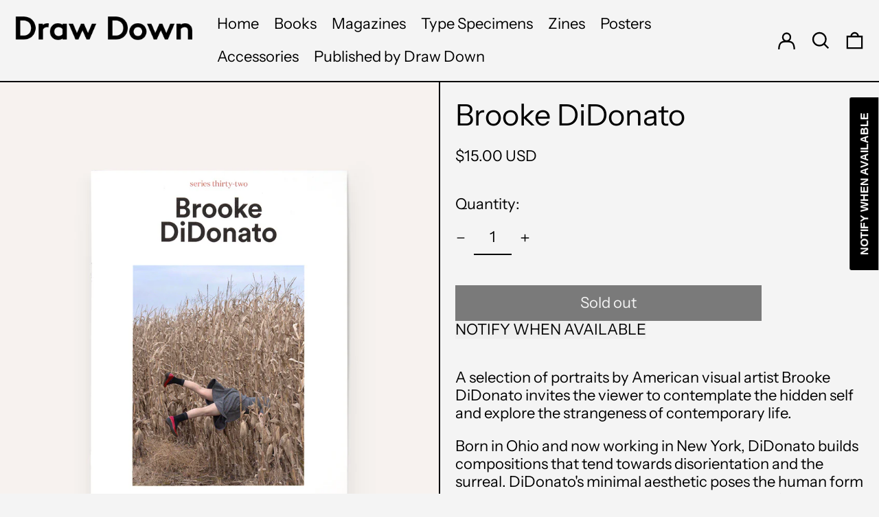

--- FILE ---
content_type: text/html; charset=utf-8
request_url: https://draw-down.com/products/brooke-didonato
body_size: 34780
content:
<!doctype html>
<html class="no-js supports-no-cookies" lang="en">
<head>
  <meta charset="utf-8">
  <meta http-equiv="X-UA-Compatible" content="IE=edge">
  <meta name="viewport" content="width=device-width,initial-scale=1">
  <meta name="theme-color" content="">
  <link rel="canonical" href="https://draw-down.com/products/brooke-didonato">
  <link rel="preconnect" href="https://fonts.shopifycdn.com" crossorigin>
  <link rel="preconnect" href="https://cdn.shopify.com" crossorigin>
  <link rel="preconnect" href="https://fonts.shopify.com" crossorigin>
  <link rel="preconnect" href="https://monorail-edge.shopifysvc.com">
  
  
<link rel="shortcut icon" href="//draw-down.com/cdn/shop/files/DD_logo_prep_for_circle_2023_32x32.jpg?v=1701621821" type="image/png"><title>Brooke DiDonato
&ndash; Draw Down</title><meta name="description" content="A selection of portraits by American visual artist Brooke DiDonato invites the viewer to contemplate the hidden self and explore the strangeness of contemporary life. Born in Ohio and now working in New York, DiDonato builds compositions that tend towards disorientation and the surreal. DiDonato&#39;s minimal aesthetic pos"><script>
    document.documentElement.className = document.documentElement.className.replace('no-js', 'js');
  </script>

  <!-- Start IE11 compatibility -->
  <script>
    if (!!window.MSInputMethodContext && !!document.documentMode) {
      // CSSVar Polyfill
      document.write('<script src="https://cdn.jsdelivr.net/gh/nuxodin/ie11CustomProperties@4.1.0/ie11CustomProperties.min.js"><\x2fscript>');

      document.documentElement.className = document.documentElement.className.replace('js', 'no-js');

      document.addEventListener('DOMContentLoaded', function () {
        var elsToLazyload = document.querySelectorAll('.lazyload');
        for (var i = 0; i < elsToLazyload.length; i++) {
          var elToLazyLoad = elsToLazyload[i];
          elToLazyLoad.removeAttribute('src');
          var src = elToLazyLoad.getAttribute('data-src').replace('_{width}x.', '_600x.');
          elToLazyLoad.setAttribute('src', src);
          elToLazyLoad.classList.remove('lazyload');
          elToLazyLoad.classList.add('lazyloaded');
        }
      });
    }
  </script>
  <!-- End IE11 compatibility -->
  <style>:root {
    --base-font-size: 137.5%;
    --base-line-height: 1.2;

    --heading-font-stack: "Instrument Sans", sans-serif;
    --heading-font-weight: 400;
    --heading-font-style: normal;
    --heading-line-height: 1;


    --body-font-stack: "Instrument Sans", sans-serif;
    --body-font-weight: 400;
    --body-font-bold: FontDrop;
    --body-font-bold-italic: FontDrop;

    /*
    Primary color scheme
    */
    --color-primary-accent: rgb(23, 115, 176);
    --color-primary-text: rgb(0, 0, 0);
    --color-primary-text-rgb: 0, 0, 0;
    --color-primary-background: rgb(244, 244, 244);
    --color-primary-background-hex: #f4f4f4;
    --color-primary-meta: rgb(0, 0, 0);
    --color-primary-text--overlay: rgb(244, 244, 244);
    --color-primary-accent--overlay: rgb(244, 244, 244);
    --color-primary-text-placeholder: rgba(0, 0, 0, 0.1);
    --color-primary-background-0: rgba(244, 244, 244, 0);


    /*
    Secondary color scheme
    */
    --color-secondary-accent: rgb(255, 255, 255);
    --color-secondary-text: rgb(0, 0, 0);
    --color-secondary-background: rgb(255, 228, 0);
    --color-secondary-background-hex: #ffe400;
    --color-secondary-meta: rgb(0, 0, 0);
    --color-secondary-text--overlay: rgb(255, 228, 0);
    --color-secondary-accent--overlay: rgb(0, 0, 0);
    --color-secondary-text-placeholder: rgba(0, 0, 0, 0.1);
    --color-secondary-background-0: rgba(255, 228, 0, 0);

    /*
    Tertiary color scheme
    */
    --color-tertiary-accent: rgb(23, 115, 176);
    --color-tertiary-text: rgb(252, 252, 252);
    --color-tertiary-background: rgb(0, 0, 0);
    --color-tertiary-background-hex: #000000;
    --color-tertiary-meta: rgb(252, 252, 252);
    --color-tertiary-text--overlay: rgb(0, 0, 0);
    --color-tertiary-accent--overlay: rgb(255, 255, 255);
    --color-tertiary-text-placeholder: rgba(252, 252, 252, 0.1);
    --color-tertiary-background-0: rgba(0, 0, 0, 0);

    --white-text--overlay: rgb(0, 0, 0);
    --black-text--overlay: rgb(244, 244, 244);

    --color-border: rgb(0, 0, 0);
    --border-width: 2px;


    --text-width: 2px;
    --checkbox-width: 1px;


    --font-heading: "Instrument Sans", sans-serif;
    --font-body: "Instrument Sans", sans-serif;
    --font-body-weight: 400;
    --font-body-style: normal;
    --font-body-bold-weight: bold;

    --heading-letterspacing: 0.0;
    --heading-capitalize: none;
    --heading-decoration: none;

    --bopy-copy-transform: none;

    --wrapperWidth: 100vw;
    --gutter: 2px;
    --rowHeight: calc((var(--wrapperWidth) - (11 * var(--gutter))) / 12);

    --ratioA: 1;
    --ratioB: 1;

    --header-height: 66px;
    --add-to-cart-height: 44px;

    --spacing: 1rem;
    --spacing-double: 2rem;
    --spacing-half: 0.5rem;

    /*
    Buttons 
    */
    --button-text-transform: none;
    --button-border-radius: 0;
    --button-border-color: var(--color-primary-text);
    --button-background-color: var(--color-primary-text);
    --button-text-color: var(--color-primary-text--overlay);
    --button-border-color-hover: var(--color-primary-accent);
    --button-background-color-hover: var(--color-primary-accent);
    --button-text-color-hover: var(--color-primary-accent--overlay);


    /*
    SVG ico select
    */
    --icon-svg-select: url(//draw-down.com/cdn/shop/t/10/assets/ico-select.svg?v=128124354853601741871701624393);
    --icon-svg-select-primary: url(//draw-down.com/cdn/shop/t/10/assets/ico-select__primary.svg?v=138688341099480697841701624393);
    --icon-svg-select-secondary: url(//draw-down.com/cdn/shop/t/10/assets/ico-select__secondary.svg?v=184099902076870163431701624393);
    --icon-svg-select-tertiary: url(//draw-down.com/cdn/shop/t/10/assets/ico-select__tertiary.svg?v=60323769429798221531701624393);

  }

  [data-color-scheme="primary"] {
    --color-scheme-text: rgb(0, 0, 0);
    --color-scheme-background: rgb(244, 244, 244);
    --color-scheme-accent: rgb(23, 115, 176);
    --color-scheme-meta: rgb(0, 0, 0);
    --color-scheme-text--overlay: rgb(244, 244, 244);
    --color-scheme-accent--overlay: rgb(244, 244, 244);
    --color-scheme-text-placeholder: rgba(0, 0, 0, 0.1);
    --color-scheme-background-0: rgba(244, 244, 244, 0);
    --payment-terms-background-color: #f4f4f4;
  }
  [data-color-scheme="secondary"] {
    --color-scheme-text: rgb(0, 0, 0);
    --color-scheme-background: rgb(255, 228, 0);
    --color-scheme-accent: rgb(255, 255, 255);
    --color-scheme-meta: rgb(0, 0, 0);
    --color-scheme-text--overlay: rgb(255, 228, 0);
    --color-scheme-accent--overlay: rgb(0, 0, 0);
    --color-scheme-text-placeholder: rgba(0, 0, 0, 0.1);
    --color-scheme-background-0: rgba(255, 228, 0, 0);
    --payment-terms-background-color: #ffe400;
  }
  [data-color-scheme="tertiary"] {
    --color-scheme-text: rgb(252, 252, 252);
    --color-scheme-background: rgb(0, 0, 0);
    --color-scheme-accent: rgb(23, 115, 176);
    --color-scheme-meta: rgb(252, 252, 252);
    --color-scheme-text--overlay: rgb(0, 0, 0);
    --color-scheme-accent--overlay: rgb(255, 255, 255);
    --color-scheme-text-placeholder: rgba(252, 252, 252, 0.1);
    --color-scheme-background-0: rgba(0, 0, 0, 0);
    --payment-terms-background-color: #000000;
  }

  [data-color-scheme="white"] {
    --color-scheme-text: #ffffff;
    --color-scheme-accent: #ffffff;
    --color-scheme-text--overlay: rgb(0, 0, 0);
    --color-scheme-accent--overlay: rgb(0, 0, 0);
  }

  [data-color-scheme="black"] {
    --color-scheme-text: #000000;
    --color-scheme-accent: #000000;
    --color-scheme-text--overlay: rgb(244, 244, 244);
    --color-scheme-accent--overlay: rgb(244, 244, 244);
  }
</style>

  <style>
    @keyframes marquee {
      0% {
        transform: translateX(0);
        -webkit-transform: translateX(0);
      }
      100% {
        transform: translateX(-100%);
        -webkit-transform: translateX(-100%);
      }
    }
  </style>
  <style>#MainContent{opacity:0;visibility:hidden}[x-cloak]{display:none!important}.marquee-container{visibility:hidden}:root{tab-size:4}html{line-height:1.15;-webkit-text-size-adjust:100%}body{font-family:system-ui,-apple-system,Segoe UI,Roboto,Helvetica,Arial,sans-serif,Apple Color Emoji,Segoe UI Emoji;margin:0}hr{color:inherit;height:0}abbr[title]{-webkit-text-decoration:underline dotted;text-decoration:underline dotted}b,strong{font-weight:bolder}code,kbd,pre,samp{font-family:ui-monospace,SFMono-Regular,Consolas,Liberation Mono,Menlo,monospace;font-size:1em}small{font-size:80%}sub,sup{font-size:75%;line-height:0;position:relative;vertical-align:initial}sub{bottom:-.25em}sup{top:-.5em}table{border-color:inherit;text-indent:0}button,input,optgroup,select,textarea{font-family:inherit;font-size:100%;line-height:1.15;margin:0}button,select{text-transform:none}[type=button],[type=reset],[type=submit],button{-webkit-appearance:button}::-moz-focus-inner{border-style:none;padding:0}:-moz-focusring{outline:1px dotted ButtonText}:-moz-ui-invalid{box-shadow:none}legend{padding:0}progress{vertical-align:initial}::-webkit-inner-spin-button,::-webkit-outer-spin-button{height:auto}[type=search]{-webkit-appearance:textfield;outline-offset:-2px}::-webkit-search-decoration{-webkit-appearance:none}::-webkit-file-upload-button{-webkit-appearance:button;font:inherit}summary{display:list-item}blockquote,dd,dl,figure,h1,h2,h3,h4,h5,h6,hr,p,pre{margin:0}button{background-color:initial;background-image:none}button:focus{outline:1px dotted;outline:5px auto -webkit-focus-ring-color}fieldset,ol,ul{margin:0;padding:0}ol,ul{list-style:none}html{font-family:ui-sans-serif,system-ui,-apple-system,BlinkMacSystemFont,Segoe UI,Roboto,Helvetica Neue,Arial,Noto Sans,sans-serif,Apple Color Emoji,Segoe UI Emoji,Segoe UI Symbol,Noto Color Emoji;line-height:1.5}body{font-family:inherit;line-height:inherit}*,:after,:before{border:0 solid #e5e7eb;box-sizing:border-box}hr{border-top-width:1px}img{border-style:solid}textarea{resize:vertical}input::placeholder,textarea::placeholder{color:#9ca3af;opacity:1}[role=button],button{cursor:pointer}table{border-collapse:collapse}h1,h2,h3,h4,h5,h6{font-size:inherit;font-weight:inherit}a{color:inherit;text-decoration:inherit}button,input,optgroup,select,textarea{color:inherit;line-height:inherit;padding:0}code,kbd,pre,samp{font-family:ui-monospace,SFMono-Regular,Menlo,Monaco,Consolas,Liberation Mono,Courier New,monospace}audio,canvas,embed,iframe,img,object,svg,video{display:block;vertical-align:middle}img,video{height:auto;max-width:100%}.container{width:100%}@media (min-width:640px){.container{max-width:640px}}@media (min-width:768px){.container{max-width:768px}}@media (min-width:1024px){.container{max-width:1024px}}@media (min-width:1280px){.container{max-width:1280px}}@media (min-width:1536px){.container{max-width:1536px}}.bg-transparent{background-color:initial}.bg-scheme-background{background-color:var(--color-scheme-background)}.bg-scheme-accent{background-color:var(--color-scheme-accent)}.bg-border{background-color:var(--color-border)}.bg-gradient-to-r{background-image:linear-gradient(to right,var(--tw-gradient-stops))}.from-scheme-background-0{--tw-gradient-from:var(--color-scheme-background-0);--tw-gradient-stops:var(--tw-gradient-from),var(--tw-gradient-to,hsla(0,0%,100%,0))}.via-scheme-background{--tw-gradient-stops:var(--tw-gradient-from),var(--color-scheme-background),var(--tw-gradient-to,hsla(0,0%,100%,0))}.to-scheme-background{--tw-gradient-to:var(--color-scheme-background)}.border-scheme-text{border-color:var(--color-scheme-text)}.border-grid-color,.border-theme-color{border-color:var(--color-border)}.hover\:border-scheme-accent:hover{border-color:var(--color-scheme-accent)}.rounded-full{border-radius:9999px}.border-t-grid{border-top-width:var(--border-width)}.border-b-grid{border-bottom-width:var(--border-width)}.border-b-text{border-bottom-width:var(--text-width)}.block{display:block}.inline-block{display:inline-block}.flex{display:flex}.inline-flex{display:inline-flex}.hidden{display:none}.flex-col{flex-direction:column}.flex-wrap{flex-wrap:wrap}.items-center{align-items:center}.items-stretch{align-items:stretch}.self-stretch{align-self:stretch}.justify-start{justify-content:flex-start}.justify-end{justify-content:flex-end}.justify-center{justify-content:center}.justify-between{justify-content:space-between}.flex-grow{flex-grow:1}.h-2{height:.5rem}.h-5{height:1.25rem}.h-full{height:100%}.text-sm{font-size:.8rem}.text-base,.text-sm{line-height:var(--base-line-height)}.text-base{font-size:1rem}.text-lg{font-size:1.25rem}.text-lg,.text-xl{line-height:var(--base-line-height)}.text-xl{font-size:1.563rem}.m-auto{margin:auto}.mx-2{margin-left:.5rem;margin-right:.5rem}.my-auto{margin-bottom:auto;margin-top:auto}.mr-1{margin-right:.25rem}.mt-2{margin-top:.5rem}.mb-2{margin-bottom:.5rem}.ml-2{margin-left:.5rem}.mt-4{margin-top:1rem}.mr-4{margin-right:1rem}.ml-4{margin-left:1rem}.mr-6{margin-right:1.5rem}.ml-16{margin-left:4rem}.ml-auto{margin-left:auto}.-ml-4{margin-left:-1rem}.-ml-16{margin-left:-4rem}.opacity-0{opacity:0}.opacity-100{opacity:1}.overflow-x-auto{overflow-x:auto}.p-1{padding:.25rem}.py-1{padding-bottom:.25rem;padding-top:.25rem}.py-2{padding-bottom:.5rem;padding-top:.5rem}.py-4{padding-bottom:1rem;padding-top:1rem}.px-8{padding-left:2rem;padding-right:2rem}.py-theme{padding-bottom:var(--spacing);padding-top:var(--spacing)}.py-theme-half{padding-bottom:var(--spacing-half);padding-top:var(--spacing-half)}.pr-1{padding-right:.25rem}.pb-1{padding-bottom:.25rem}.pt-8{padding-top:2rem}.pointer-events-none{pointer-events:none}.static{position:static}.fixed{position:fixed}.absolute{position:absolute}.relative{position:relative}.top-0{top:0}.right-0{right:0}.bottom-0{bottom:0}.left-0{left:0}.top-1{top:.25rem}.top-2{top:.5rem}.right-2{right:.5rem}.-bottom-2{bottom:-.5rem}.left-1\/2{left:50%}*{--tw-shadow:0 0 transparent;--tw-ring-inset:var(--tw-empty,/*!*/ /*!*/);--tw-ring-offset-width:0px;--tw-ring-offset-color:#fff;--tw-ring-color:rgba(59,130,246,0.5);--tw-ring-offset-shadow:0 0 transparent;--tw-ring-shadow:0 0 transparent}.fill-current{fill:currentColor}.text-left{text-align:left}.text-center{text-align:center}.text-right{text-align:right}.text-scheme-text{color:var(--color-scheme-text)}.hover\:text-scheme-accent:hover,.text-scheme-accent{color:var(--color-scheme-accent)}.italic{font-style:italic}.uppercase{text-transform:uppercase}.oldstyle-nums{--tw-ordinal:var(--tw-empty,/*!*/ /*!*/);--tw-slashed-zero:var(--tw-empty,/*!*/ /*!*/);--tw-numeric-figure:var(--tw-empty,/*!*/ /*!*/);--tw-numeric-spacing:var(--tw-empty,/*!*/ /*!*/);--tw-numeric-fraction:var(--tw-empty,/*!*/ /*!*/);--tw-numeric-figure:oldstyle-nums;font-variant-numeric:var(--tw-ordinal) var(--tw-slashed-zero) var(--tw-numeric-figure) var(--tw-numeric-spacing) var(--tw-numeric-fraction)}.align-top{vertical-align:top}.align-middle{vertical-align:middle}.whitespace-nowrap{white-space:nowrap}.break-all{word-break:break-all}.w-2{width:.5rem}.w-5{width:1.25rem}.w-8{width:2rem}.w-theme-width{width:var(--border-width)}.w-1\/3{width:33.333333%}.w-full{width:100%}.z-10{z-index:10}.z-20{z-index:20}.z-50{z-index:50}.z-60{z-index:60}.z-70{z-index:70}.transform{--tw-translate-x:0;--tw-translate-y:0;--tw-rotate:0;--tw-skew-x:0;--tw-skew-y:0;--tw-scale-x:1;--tw-scale-y:1;transform:translateX(var(--tw-translate-x)) translateY(var(--tw-translate-y)) rotate(var(--tw-rotate)) skewX(var(--tw-skew-x)) skewY(var(--tw-skew-y)) scaleX(var(--tw-scale-x)) scaleY(var(--tw-scale-y))}.origin-center{transform-origin:center}.rotate-180{--tw-rotate:180deg}.-translate-x-1\/2{--tw-translate-x:-50%}.translate-y-full{--tw-translate-y:100%}.translate-y-0-important{--tw-translate-y:0px!important}.transition{transition-duration:.15s;transition-property:background-color,border-color,color,fill,stroke,opacity,box-shadow,transform;transition-timing-function:cubic-bezier(.4,0,.2,1)}.transition-transform{transition-duration:.15s;transition-property:transform;transition-timing-function:cubic-bezier(.4,0,.2,1)}.duration-200{transition-duration:.2s}.duration-300{transition-duration:.3s}html{background-color:var(--color-primary-background);color:var(--color-primary-text);font-size:var(--base-font-size);line-height:var(--base-line-height)}body{-webkit-font-smoothing:antialiased;-moz-osx-font-smoothing:grayscale;font-family:var(--body-font-stack);font-style:var(--body-font-style);font-weight:var(--body-font-weight);-webkit-text-size-adjust:100%;text-transform:var(--bopy-copy-transform)}.font-heading{font-family:var(--heading-font-stack);font-style:var(--heading-font-style);font-weight:var(--heading-font-weight);letter-spacing:var(--heading-letterspacing);-webkit-text-decoration:var(--heading-decoration);text-decoration:var(--heading-decoration);text-transform:var(--heading-capitalize)}.font-body{font-family:var(--body-font-stack);font-style:var(--body-font-style);font-weight:var(--body-font-weight);letter-spacing:0;text-decoration:none;text-transform:var(--body-font-style);text-transform:var(--bopy-copy-transform)}.font-body.uppercase,.font-heading.uppercase{text-transform:uppercase}.responsive-image-wrapper:before{content:"";display:block}.responsive-image{opacity:0}.responsive-image.lazyloaded{opacity:1}.responsive-image-placeholder{opacity:.05}.responsive-image.lazyloaded+.responsive-image-placeholder{opacity:0}[data-color-scheme=primary] .responsive-image-placeholder,[data-color-scheme=secondary] .responsive-image-placeholder,[data-color-scheme=tertiary] .responsive-image-placeholder{background-color:var(--color-scheme-text)}.no-js .responsive-image-placeholder{display:none}.visually-hidden{clip:rect(0 0 0 0);border:0;height:1px;margin:-1px;overflow:hidden;padding:0;position:absolute!important;width:1px}svg{height:100%;width:100%}.skip-link{background-color:var(--color-primary-background);color:var(--color-primary-text);left:0;opacity:0;padding:1rem;pointer-events:none;position:absolute;top:0;z-index:50}.skip-link:focus{opacity:1;pointer-events:auto}.no-js:not(html){display:none}.no-js .no-js:not(html){display:block}.supports-no-cookies:not(html),[hidden],[x-cloak],html.no-js .js-enabled{display:none}.supports-no-cookies .supports-no-cookies:not(html){display:block}.section-x-padding{padding-left:.5rem;padding-right:.5rem}@media (min-width:1024px){.section-x-padding{padding-left:1rem;padding-right:1rem}}#MainContent .shopify-section:first-of-type section{margin-top:calc(var(--border-width)*-1)}#MainContent .shopify-section.has-full-screen-setting:first-of-type section .h-screen-header{height:calc(100vh - var(--header-height, 0px))}@media(max-width:1023px){#MainContent .shopify-section.has-full-screen-setting:first-of-type section .background-video-wrapper--full-screen{padding-bottom:calc(100vh - var(--header-height, 0px))}}@media(min-width:1024px){#MainContent .shopify-section.has-full-screen-setting:first-of-type section .lg\:background-video-wrapper--full-screen{padding-bottom:calc(100vh - var(--header-height, 0px))}}select{background-image:var(--icon-svg-select);background-position:100%;background-repeat:no-repeat;background-size:1em 1em}input[type=email],input[type=password],input[type=text]{-webkit-appearance:none;border-radius:0}[data-color-scheme=primary].select.text-scheme-text,[data-color-scheme=primary] select.text-scheme-text{background-image:var(--icon-svg-select-primary)}[data-color-scheme=secondary] select.text-scheme-text{background-image:var(--icon-svg-select-secondary)}[data-color-scheme=tertiary] select.text-scheme-text{background-image:var(--icon-svg-select-tertiary)}button{border-radius:0}.button{background-color:var(--button-background-color);border-color:var(--button-border-color);border-radius:var(--button-border-radius);border-width:var(--text-width);color:var(--button-text-color);cursor:pointer;padding:.5rem 2rem;text-transform:var(--button-text-transform)}.button:hover{background-color:var(--button-background-color-hover);border-color:var(--button-border-color-hover);color:var(--button-text-color-hover)}.show-button-arrows .button:after{content:"  →"}.button span,.button svg,button span,button svg{pointer-events:none}@media(prefers-reduced-motion:reduce){.marquee-container{display:block;padding-left:.5rem;padding-right:.5rem;text-align:center;white-space:normal}@media (min-width:1024px){.marquee-container{padding-left:1rem;padding-right:1rem}}.marquee span{display:none}.marquee span:first-child{display:inline}}.marquee-container{visibility:visible}.rte>:not([hidden])~:not([hidden]){--tw-space-y-reverse:0;margin-bottom:calc(1rem*var(--tw-space-y-reverse));margin-top:calc(1rem*(1 - var(--tw-space-y-reverse)))}.rte{line-height:var(--base-line-height)}.rte img{height:auto;max-width:100%;width:100%}.rte ol,.rte ul{margin-left:var(--spacing)}.rte ol>:not([hidden])~:not([hidden]),.rte ul>:not([hidden])~:not([hidden]){--tw-space-y-reverse:0;margin-bottom:calc(.5rem*var(--tw-space-y-reverse));margin-top:calc(.5rem*(1 - var(--tw-space-y-reverse)))}.rte ul{list-style-type:disc}.rte ol{list-style:decimal}.rte h1{font-size:1.953rem;line-height:var(--base-line-height)}@media (min-width:1024px){.rte h1{font-size:3.815rem;line-height:1}}.rte h2{font-size:1.953rem;line-height:var(--base-line-height)}@media (min-width:1024px){.rte h2{font-size:2.441rem;line-height:calc(var(--base-line-height)*.9)}}.rte h1,.rte h2{font-family:var(--heading-font-stack);font-style:var(--heading-font-style);font-weight:var(--heading-font-weight);letter-spacing:var(--heading-letterspacing);-webkit-text-decoration:var(--heading-decoration);text-decoration:var(--heading-decoration);text-transform:var(--heading-capitalize)}.rte a{text-decoration:underline}[data-color-scheme=primary].text-scheme-text.rte a:hover,[data-color-scheme=primary].text-scheme-text .rte a:hover,[data-color-scheme=primary] .text-scheme-text.rte a:hover,[data-color-scheme=secondary].text-scheme-text.rte a:hover,[data-color-scheme=secondary].text-scheme-text .rte a:hover,[data-color-scheme=secondary] .text-scheme-text.rte a:hover,[data-color-scheme=tertiary].text-scheme-text.rte a:hover,[data-color-scheme=tertiary].text-scheme-text .rte a:hover,[data-color-scheme=tertiary] .text-scheme-text.rte a:hover{color:var(--color-scheme-accent);-webkit-text-decoration-color:var(--color-scheme-accent);text-decoration-color:var(--color-scheme-accent)}.svg-scale svg{height:1em;width:1em}.svg-scale-height svg{height:.8em;width:auto}[data-color-scheme=header].bg-scheme-background :focus,[data-color-scheme=header] .bg-scheme-background :focus,[data-color-scheme=primary].bg-scheme-background :focus,[data-color-scheme=primary] .bg-scheme-background :focus,[data-color-scheme=secondary].bg-scheme-background :focus,[data-color-scheme=secondary] .bg-scheme-background :focus,[data-color-scheme=tertiary].bg-scheme-background :focus,[data-color-scheme=tertiary] .bg-scheme-background :focus{outline-color:var(--color-scheme-accent);outline-offset:.25rem;outline-style:solid;outline-width:var(--text-width)}@media (min-width:640px){.sm\:oldstyle-nums{--tw-ordinal:var(--tw-empty,/*!*/ /*!*/);--tw-slashed-zero:var(--tw-empty,/*!*/ /*!*/);--tw-numeric-figure:var(--tw-empty,/*!*/ /*!*/);--tw-numeric-spacing:var(--tw-empty,/*!*/ /*!*/);--tw-numeric-fraction:var(--tw-empty,/*!*/ /*!*/);--tw-numeric-figure:oldstyle-nums;font-variant-numeric:var(--tw-ordinal) var(--tw-slashed-zero) var(--tw-numeric-figure) var(--tw-numeric-spacing) var(--tw-numeric-fraction)}}@media (min-width:768px){.md\:oldstyle-nums{--tw-ordinal:var(--tw-empty,/*!*/ /*!*/);--tw-slashed-zero:var(--tw-empty,/*!*/ /*!*/);--tw-numeric-figure:var(--tw-empty,/*!*/ /*!*/);--tw-numeric-spacing:var(--tw-empty,/*!*/ /*!*/);--tw-numeric-fraction:var(--tw-empty,/*!*/ /*!*/);--tw-numeric-figure:oldstyle-nums;font-variant-numeric:var(--tw-ordinal) var(--tw-slashed-zero) var(--tw-numeric-figure) var(--tw-numeric-spacing) var(--tw-numeric-fraction)}}@media (min-width:1024px){.lg\:block{display:block}.lg\:flex{display:flex}.lg\:hidden{display:none}.lg\:flex-wrap{flex-wrap:wrap}.lg\:mt-0{margin-top:0}.lg\:ml-2{margin-left:.5rem}.lg\:ml-4{margin-left:1rem}.lg\:pt-0{padding-top:0}.lg\:relative{position:relative}.lg\:text-left{text-align:left}.lg\:text-center{text-align:center}.lg\:text-right{text-align:right}.lg\:oldstyle-nums{--tw-ordinal:var(--tw-empty,/*!*/ /*!*/);--tw-slashed-zero:var(--tw-empty,/*!*/ /*!*/);--tw-numeric-figure:var(--tw-empty,/*!*/ /*!*/);--tw-numeric-spacing:var(--tw-empty,/*!*/ /*!*/);--tw-numeric-fraction:var(--tw-empty,/*!*/ /*!*/);--tw-numeric-figure:oldstyle-nums;font-variant-numeric:var(--tw-ordinal) var(--tw-slashed-zero) var(--tw-numeric-figure) var(--tw-numeric-spacing) var(--tw-numeric-fraction)}.lg\:w-1\/3{width:33.333333%}.lg\:w-2\/3{width:66.666667%}.lg\:w-3\/4{width:75%}}@media (min-width:1280px){.xl\:oldstyle-nums{--tw-ordinal:var(--tw-empty,/*!*/ /*!*/);--tw-slashed-zero:var(--tw-empty,/*!*/ /*!*/);--tw-numeric-figure:var(--tw-empty,/*!*/ /*!*/);--tw-numeric-spacing:var(--tw-empty,/*!*/ /*!*/);--tw-numeric-fraction:var(--tw-empty,/*!*/ /*!*/);--tw-numeric-figure:oldstyle-nums;font-variant-numeric:var(--tw-ordinal) var(--tw-slashed-zero) var(--tw-numeric-figure) var(--tw-numeric-spacing) var(--tw-numeric-fraction)}}@media (min-width:1536px){.\32xl\:oldstyle-nums{--tw-ordinal:var(--tw-empty,/*!*/ /*!*/);--tw-slashed-zero:var(--tw-empty,/*!*/ /*!*/);--tw-numeric-figure:var(--tw-empty,/*!*/ /*!*/);--tw-numeric-spacing:var(--tw-empty,/*!*/ /*!*/);--tw-numeric-fraction:var(--tw-empty,/*!*/ /*!*/);--tw-numeric-figure:oldstyle-nums;font-variant-numeric:var(--tw-ordinal) var(--tw-slashed-zero) var(--tw-numeric-figure) var(--tw-numeric-spacing) var(--tw-numeric-fraction)}}
</style>
  


<meta property="og:site_name" content="Draw Down">
<meta property="og:url" content="https://draw-down.com/products/brooke-didonato">
<meta property="og:title" content="Brooke DiDonato">
<meta property="og:type" content="product">
<meta property="og:description" content="A selection of portraits by American visual artist Brooke DiDonato invites the viewer to contemplate the hidden self and explore the strangeness of contemporary life. Born in Ohio and now working in New York, DiDonato builds compositions that tend towards disorientation and the surreal. DiDonato&#39;s minimal aesthetic pos"><meta property="og:image" content="http://draw-down.com/cdn/shop/products/BrookeDiDonato_18s.jpg?v=1537198592">
  <meta property="og:image:secure_url" content="https://draw-down.com/cdn/shop/products/BrookeDiDonato_18s.jpg?v=1537198592">
  <meta property="og:image:width" content="846">
  <meta property="og:image:height" content="1064">
  <meta property="og:price:amount" content="15.00">
  <meta property="og:price:currency" content="USD">



  <meta name="twitter:site" content="@DrawDownBooks">

<meta name="twitter:card" content="summary_large_image">
<meta name="twitter:title" content="Brooke DiDonato">
<meta name="twitter:description" content="A selection of portraits by American visual artist Brooke DiDonato invites the viewer to contemplate the hidden self and explore the strangeness of contemporary life. Born in Ohio and now working in New York, DiDonato builds compositions that tend towards disorientation and the surreal. DiDonato&#39;s minimal aesthetic pos">

  

<script>
function onLoadStylesheet() {
          var url = "//draw-down.com/cdn/shop/t/10/assets/theme.min.css?v=45933088498932161171701624374";
          var link = document.querySelector('link[href="' + url + '"]');
          link.loaded = true;
          link.dispatchEvent(new CustomEvent('stylesLoaded'));
        }
        window.theme_stylesheet = '//draw-down.com/cdn/shop/t/10/assets/theme.min.css?v=45933088498932161171701624374';
</script>
<link rel="stylesheet" href="//draw-down.com/cdn/shop/t/10/assets/theme.min.css?v=45933088498932161171701624374" media="print" onload="this.media='all';onLoadStylesheet();">
<noscript><link rel="stylesheet" href="//draw-down.com/cdn/shop/t/10/assets/theme.min.css?v=45933088498932161171701624374"></noscript>


  

  <style>
    @font-face {
  font-family: "Instrument Sans";
  font-weight: 400;
  font-style: normal;
  font-display: swap;
  src: url("//draw-down.com/cdn/fonts/instrument_sans/instrumentsans_n4.db86542ae5e1596dbdb28c279ae6c2086c4c5bfa.woff2") format("woff2"),
       url("//draw-down.com/cdn/fonts/instrument_sans/instrumentsans_n4.510f1b081e58d08c30978f465518799851ef6d8b.woff") format("woff");
}

    @font-face {
  font-family: "Instrument Sans";
  font-weight: 400;
  font-style: normal;
  font-display: swap;
  src: url("//draw-down.com/cdn/fonts/instrument_sans/instrumentsans_n4.db86542ae5e1596dbdb28c279ae6c2086c4c5bfa.woff2") format("woff2"),
       url("//draw-down.com/cdn/fonts/instrument_sans/instrumentsans_n4.510f1b081e58d08c30978f465518799851ef6d8b.woff") format("woff");
}

    @font-face {
  font-family: "Instrument Sans";
  font-weight: 700;
  font-style: normal;
  font-display: swap;
  src: url("//draw-down.com/cdn/fonts/instrument_sans/instrumentsans_n7.e4ad9032e203f9a0977786c356573ced65a7419a.woff2") format("woff2"),
       url("//draw-down.com/cdn/fonts/instrument_sans/instrumentsans_n7.b9e40f166fb7639074ba34738101a9d2990bb41a.woff") format("woff");
}

    @font-face {
  font-family: "Instrument Sans";
  font-weight: 700;
  font-style: normal;
  font-display: swap;
  src: url("//draw-down.com/cdn/fonts/instrument_sans/instrumentsans_n7.e4ad9032e203f9a0977786c356573ced65a7419a.woff2") format("woff2"),
       url("//draw-down.com/cdn/fonts/instrument_sans/instrumentsans_n7.b9e40f166fb7639074ba34738101a9d2990bb41a.woff") format("woff");
}

    @font-face {
  font-family: "Instrument Sans";
  font-weight: 400;
  font-style: italic;
  font-display: swap;
  src: url("//draw-down.com/cdn/fonts/instrument_sans/instrumentsans_i4.028d3c3cd8d085648c808ceb20cd2fd1eb3560e5.woff2") format("woff2"),
       url("//draw-down.com/cdn/fonts/instrument_sans/instrumentsans_i4.7e90d82df8dee29a99237cd19cc529d2206706a2.woff") format("woff");
}

    @font-face {
  font-family: "Instrument Sans";
  font-weight: 700;
  font-style: italic;
  font-display: swap;
  src: url("//draw-down.com/cdn/fonts/instrument_sans/instrumentsans_i7.d6063bb5d8f9cbf96eace9e8801697c54f363c6a.woff2") format("woff2"),
       url("//draw-down.com/cdn/fonts/instrument_sans/instrumentsans_i7.ce33afe63f8198a3ac4261b826b560103542cd36.woff") format("woff");
}

  </style>

  
<script>
window.baseAssetsUrl = '//draw-down.com/cdn/shop/t/10/';
</script>
<script type="module" src="//draw-down.com/cdn/shop/t/10/assets/theme.min.js?v=178014154017792133511701624374" defer="defer"></script>

  <script>window.performance && window.performance.mark && window.performance.mark('shopify.content_for_header.start');</script><meta id="shopify-digital-wallet" name="shopify-digital-wallet" content="/16812497/digital_wallets/dialog">
<meta name="shopify-checkout-api-token" content="8d1de4c26246b80d5978d888835d2926">
<meta id="in-context-paypal-metadata" data-shop-id="16812497" data-venmo-supported="false" data-environment="production" data-locale="en_US" data-paypal-v4="true" data-currency="USD">
<link rel="alternate" type="application/json+oembed" href="https://draw-down.com/products/brooke-didonato.oembed">
<script async="async" src="/checkouts/internal/preloads.js?locale=en-US"></script>
<link rel="preconnect" href="https://shop.app" crossorigin="anonymous">
<script async="async" src="https://shop.app/checkouts/internal/preloads.js?locale=en-US&shop_id=16812497" crossorigin="anonymous"></script>
<script id="apple-pay-shop-capabilities" type="application/json">{"shopId":16812497,"countryCode":"US","currencyCode":"USD","merchantCapabilities":["supports3DS"],"merchantId":"gid:\/\/shopify\/Shop\/16812497","merchantName":"Draw Down","requiredBillingContactFields":["postalAddress","email","phone"],"requiredShippingContactFields":["postalAddress","email","phone"],"shippingType":"shipping","supportedNetworks":["visa","masterCard","amex","discover","elo","jcb"],"total":{"type":"pending","label":"Draw Down","amount":"1.00"},"shopifyPaymentsEnabled":true,"supportsSubscriptions":true}</script>
<script id="shopify-features" type="application/json">{"accessToken":"8d1de4c26246b80d5978d888835d2926","betas":["rich-media-storefront-analytics"],"domain":"draw-down.com","predictiveSearch":true,"shopId":16812497,"locale":"en"}</script>
<script>var Shopify = Shopify || {};
Shopify.shop = "draw-down.myshopify.com";
Shopify.locale = "en";
Shopify.currency = {"active":"USD","rate":"1.0"};
Shopify.country = "US";
Shopify.theme = {"name":"Updated copy of Baseline","id":137890791678,"schema_name":"Baseline","schema_version":"2.6.1","theme_store_id":910,"role":"main"};
Shopify.theme.handle = "null";
Shopify.theme.style = {"id":null,"handle":null};
Shopify.cdnHost = "draw-down.com/cdn";
Shopify.routes = Shopify.routes || {};
Shopify.routes.root = "/";</script>
<script type="module">!function(o){(o.Shopify=o.Shopify||{}).modules=!0}(window);</script>
<script>!function(o){function n(){var o=[];function n(){o.push(Array.prototype.slice.apply(arguments))}return n.q=o,n}var t=o.Shopify=o.Shopify||{};t.loadFeatures=n(),t.autoloadFeatures=n()}(window);</script>
<script>
  window.ShopifyPay = window.ShopifyPay || {};
  window.ShopifyPay.apiHost = "shop.app\/pay";
  window.ShopifyPay.redirectState = null;
</script>
<script id="shop-js-analytics" type="application/json">{"pageType":"product"}</script>
<script defer="defer" async type="module" src="//draw-down.com/cdn/shopifycloud/shop-js/modules/v2/client.init-shop-cart-sync_BT-GjEfc.en.esm.js"></script>
<script defer="defer" async type="module" src="//draw-down.com/cdn/shopifycloud/shop-js/modules/v2/chunk.common_D58fp_Oc.esm.js"></script>
<script defer="defer" async type="module" src="//draw-down.com/cdn/shopifycloud/shop-js/modules/v2/chunk.modal_xMitdFEc.esm.js"></script>
<script type="module">
  await import("//draw-down.com/cdn/shopifycloud/shop-js/modules/v2/client.init-shop-cart-sync_BT-GjEfc.en.esm.js");
await import("//draw-down.com/cdn/shopifycloud/shop-js/modules/v2/chunk.common_D58fp_Oc.esm.js");
await import("//draw-down.com/cdn/shopifycloud/shop-js/modules/v2/chunk.modal_xMitdFEc.esm.js");

  window.Shopify.SignInWithShop?.initShopCartSync?.({"fedCMEnabled":true,"windoidEnabled":true});

</script>
<script defer="defer" async type="module" src="//draw-down.com/cdn/shopifycloud/shop-js/modules/v2/client.payment-terms_Ci9AEqFq.en.esm.js"></script>
<script defer="defer" async type="module" src="//draw-down.com/cdn/shopifycloud/shop-js/modules/v2/chunk.common_D58fp_Oc.esm.js"></script>
<script defer="defer" async type="module" src="//draw-down.com/cdn/shopifycloud/shop-js/modules/v2/chunk.modal_xMitdFEc.esm.js"></script>
<script type="module">
  await import("//draw-down.com/cdn/shopifycloud/shop-js/modules/v2/client.payment-terms_Ci9AEqFq.en.esm.js");
await import("//draw-down.com/cdn/shopifycloud/shop-js/modules/v2/chunk.common_D58fp_Oc.esm.js");
await import("//draw-down.com/cdn/shopifycloud/shop-js/modules/v2/chunk.modal_xMitdFEc.esm.js");

  
</script>
<script>
  window.Shopify = window.Shopify || {};
  if (!window.Shopify.featureAssets) window.Shopify.featureAssets = {};
  window.Shopify.featureAssets['shop-js'] = {"shop-cart-sync":["modules/v2/client.shop-cart-sync_DZOKe7Ll.en.esm.js","modules/v2/chunk.common_D58fp_Oc.esm.js","modules/v2/chunk.modal_xMitdFEc.esm.js"],"init-fed-cm":["modules/v2/client.init-fed-cm_B6oLuCjv.en.esm.js","modules/v2/chunk.common_D58fp_Oc.esm.js","modules/v2/chunk.modal_xMitdFEc.esm.js"],"shop-cash-offers":["modules/v2/client.shop-cash-offers_D2sdYoxE.en.esm.js","modules/v2/chunk.common_D58fp_Oc.esm.js","modules/v2/chunk.modal_xMitdFEc.esm.js"],"shop-login-button":["modules/v2/client.shop-login-button_QeVjl5Y3.en.esm.js","modules/v2/chunk.common_D58fp_Oc.esm.js","modules/v2/chunk.modal_xMitdFEc.esm.js"],"pay-button":["modules/v2/client.pay-button_DXTOsIq6.en.esm.js","modules/v2/chunk.common_D58fp_Oc.esm.js","modules/v2/chunk.modal_xMitdFEc.esm.js"],"shop-button":["modules/v2/client.shop-button_DQZHx9pm.en.esm.js","modules/v2/chunk.common_D58fp_Oc.esm.js","modules/v2/chunk.modal_xMitdFEc.esm.js"],"avatar":["modules/v2/client.avatar_BTnouDA3.en.esm.js"],"init-windoid":["modules/v2/client.init-windoid_CR1B-cfM.en.esm.js","modules/v2/chunk.common_D58fp_Oc.esm.js","modules/v2/chunk.modal_xMitdFEc.esm.js"],"init-shop-for-new-customer-accounts":["modules/v2/client.init-shop-for-new-customer-accounts_C_vY_xzh.en.esm.js","modules/v2/client.shop-login-button_QeVjl5Y3.en.esm.js","modules/v2/chunk.common_D58fp_Oc.esm.js","modules/v2/chunk.modal_xMitdFEc.esm.js"],"init-shop-email-lookup-coordinator":["modules/v2/client.init-shop-email-lookup-coordinator_BI7n9ZSv.en.esm.js","modules/v2/chunk.common_D58fp_Oc.esm.js","modules/v2/chunk.modal_xMitdFEc.esm.js"],"init-shop-cart-sync":["modules/v2/client.init-shop-cart-sync_BT-GjEfc.en.esm.js","modules/v2/chunk.common_D58fp_Oc.esm.js","modules/v2/chunk.modal_xMitdFEc.esm.js"],"shop-toast-manager":["modules/v2/client.shop-toast-manager_DiYdP3xc.en.esm.js","modules/v2/chunk.common_D58fp_Oc.esm.js","modules/v2/chunk.modal_xMitdFEc.esm.js"],"init-customer-accounts":["modules/v2/client.init-customer-accounts_D9ZNqS-Q.en.esm.js","modules/v2/client.shop-login-button_QeVjl5Y3.en.esm.js","modules/v2/chunk.common_D58fp_Oc.esm.js","modules/v2/chunk.modal_xMitdFEc.esm.js"],"init-customer-accounts-sign-up":["modules/v2/client.init-customer-accounts-sign-up_iGw4briv.en.esm.js","modules/v2/client.shop-login-button_QeVjl5Y3.en.esm.js","modules/v2/chunk.common_D58fp_Oc.esm.js","modules/v2/chunk.modal_xMitdFEc.esm.js"],"shop-follow-button":["modules/v2/client.shop-follow-button_CqMgW2wH.en.esm.js","modules/v2/chunk.common_D58fp_Oc.esm.js","modules/v2/chunk.modal_xMitdFEc.esm.js"],"checkout-modal":["modules/v2/client.checkout-modal_xHeaAweL.en.esm.js","modules/v2/chunk.common_D58fp_Oc.esm.js","modules/v2/chunk.modal_xMitdFEc.esm.js"],"shop-login":["modules/v2/client.shop-login_D91U-Q7h.en.esm.js","modules/v2/chunk.common_D58fp_Oc.esm.js","modules/v2/chunk.modal_xMitdFEc.esm.js"],"lead-capture":["modules/v2/client.lead-capture_BJmE1dJe.en.esm.js","modules/v2/chunk.common_D58fp_Oc.esm.js","modules/v2/chunk.modal_xMitdFEc.esm.js"],"payment-terms":["modules/v2/client.payment-terms_Ci9AEqFq.en.esm.js","modules/v2/chunk.common_D58fp_Oc.esm.js","modules/v2/chunk.modal_xMitdFEc.esm.js"]};
</script>
<script>(function() {
  var isLoaded = false;
  function asyncLoad() {
    if (isLoaded) return;
    isLoaded = true;
    var urls = ["https:\/\/chimpstatic.com\/mcjs-connected\/js\/users\/e569343b7c7508fa8b9e2f0d2\/b9d5117527f0c9059fbda109f.js?shop=draw-down.myshopify.com","https:\/\/cdn.shopify.com\/s\/files\/1\/1681\/2497\/t\/6\/assets\/subscribe-it.js?v=1667235600\u0026shop=draw-down.myshopify.com"];
    for (var i = 0; i < urls.length; i++) {
      var s = document.createElement('script');
      s.type = 'text/javascript';
      s.async = true;
      s.src = urls[i];
      var x = document.getElementsByTagName('script')[0];
      x.parentNode.insertBefore(s, x);
    }
  };
  if(window.attachEvent) {
    window.attachEvent('onload', asyncLoad);
  } else {
    window.addEventListener('load', asyncLoad, false);
  }
})();</script>
<script id="__st">var __st={"a":16812497,"offset":-18000,"reqid":"9e9b29f7-4bdf-4dc6-9b5e-9a941a641c33-1769256876","pageurl":"draw-down.com\/products\/brooke-didonato","u":"615dc1a60523","p":"product","rtyp":"product","rid":1362392481882};</script>
<script>window.ShopifyPaypalV4VisibilityTracking = true;</script>
<script id="captcha-bootstrap">!function(){'use strict';const t='contact',e='account',n='new_comment',o=[[t,t],['blogs',n],['comments',n],[t,'customer']],c=[[e,'customer_login'],[e,'guest_login'],[e,'recover_customer_password'],[e,'create_customer']],r=t=>t.map((([t,e])=>`form[action*='/${t}']:not([data-nocaptcha='true']) input[name='form_type'][value='${e}']`)).join(','),a=t=>()=>t?[...document.querySelectorAll(t)].map((t=>t.form)):[];function s(){const t=[...o],e=r(t);return a(e)}const i='password',u='form_key',d=['recaptcha-v3-token','g-recaptcha-response','h-captcha-response',i],f=()=>{try{return window.sessionStorage}catch{return}},m='__shopify_v',_=t=>t.elements[u];function p(t,e,n=!1){try{const o=window.sessionStorage,c=JSON.parse(o.getItem(e)),{data:r}=function(t){const{data:e,action:n}=t;return t[m]||n?{data:e,action:n}:{data:t,action:n}}(c);for(const[e,n]of Object.entries(r))t.elements[e]&&(t.elements[e].value=n);n&&o.removeItem(e)}catch(o){console.error('form repopulation failed',{error:o})}}const l='form_type',E='cptcha';function T(t){t.dataset[E]=!0}const w=window,h=w.document,L='Shopify',v='ce_forms',y='captcha';let A=!1;((t,e)=>{const n=(g='f06e6c50-85a8-45c8-87d0-21a2b65856fe',I='https://cdn.shopify.com/shopifycloud/storefront-forms-hcaptcha/ce_storefront_forms_captcha_hcaptcha.v1.5.2.iife.js',D={infoText:'Protected by hCaptcha',privacyText:'Privacy',termsText:'Terms'},(t,e,n)=>{const o=w[L][v],c=o.bindForm;if(c)return c(t,g,e,D).then(n);var r;o.q.push([[t,g,e,D],n]),r=I,A||(h.body.append(Object.assign(h.createElement('script'),{id:'captcha-provider',async:!0,src:r})),A=!0)});var g,I,D;w[L]=w[L]||{},w[L][v]=w[L][v]||{},w[L][v].q=[],w[L][y]=w[L][y]||{},w[L][y].protect=function(t,e){n(t,void 0,e),T(t)},Object.freeze(w[L][y]),function(t,e,n,w,h,L){const[v,y,A,g]=function(t,e,n){const i=e?o:[],u=t?c:[],d=[...i,...u],f=r(d),m=r(i),_=r(d.filter((([t,e])=>n.includes(e))));return[a(f),a(m),a(_),s()]}(w,h,L),I=t=>{const e=t.target;return e instanceof HTMLFormElement?e:e&&e.form},D=t=>v().includes(t);t.addEventListener('submit',(t=>{const e=I(t);if(!e)return;const n=D(e)&&!e.dataset.hcaptchaBound&&!e.dataset.recaptchaBound,o=_(e),c=g().includes(e)&&(!o||!o.value);(n||c)&&t.preventDefault(),c&&!n&&(function(t){try{if(!f())return;!function(t){const e=f();if(!e)return;const n=_(t);if(!n)return;const o=n.value;o&&e.removeItem(o)}(t);const e=Array.from(Array(32),(()=>Math.random().toString(36)[2])).join('');!function(t,e){_(t)||t.append(Object.assign(document.createElement('input'),{type:'hidden',name:u})),t.elements[u].value=e}(t,e),function(t,e){const n=f();if(!n)return;const o=[...t.querySelectorAll(`input[type='${i}']`)].map((({name:t})=>t)),c=[...d,...o],r={};for(const[a,s]of new FormData(t).entries())c.includes(a)||(r[a]=s);n.setItem(e,JSON.stringify({[m]:1,action:t.action,data:r}))}(t,e)}catch(e){console.error('failed to persist form',e)}}(e),e.submit())}));const S=(t,e)=>{t&&!t.dataset[E]&&(n(t,e.some((e=>e===t))),T(t))};for(const o of['focusin','change'])t.addEventListener(o,(t=>{const e=I(t);D(e)&&S(e,y())}));const B=e.get('form_key'),M=e.get(l),P=B&&M;t.addEventListener('DOMContentLoaded',(()=>{const t=y();if(P)for(const e of t)e.elements[l].value===M&&p(e,B);[...new Set([...A(),...v().filter((t=>'true'===t.dataset.shopifyCaptcha))])].forEach((e=>S(e,t)))}))}(h,new URLSearchParams(w.location.search),n,t,e,['guest_login'])})(!0,!0)}();</script>
<script integrity="sha256-4kQ18oKyAcykRKYeNunJcIwy7WH5gtpwJnB7kiuLZ1E=" data-source-attribution="shopify.loadfeatures" defer="defer" src="//draw-down.com/cdn/shopifycloud/storefront/assets/storefront/load_feature-a0a9edcb.js" crossorigin="anonymous"></script>
<script crossorigin="anonymous" defer="defer" src="//draw-down.com/cdn/shopifycloud/storefront/assets/shopify_pay/storefront-65b4c6d7.js?v=20250812"></script>
<script data-source-attribution="shopify.dynamic_checkout.dynamic.init">var Shopify=Shopify||{};Shopify.PaymentButton=Shopify.PaymentButton||{isStorefrontPortableWallets:!0,init:function(){window.Shopify.PaymentButton.init=function(){};var t=document.createElement("script");t.src="https://draw-down.com/cdn/shopifycloud/portable-wallets/latest/portable-wallets.en.js",t.type="module",document.head.appendChild(t)}};
</script>
<script data-source-attribution="shopify.dynamic_checkout.buyer_consent">
  function portableWalletsHideBuyerConsent(e){var t=document.getElementById("shopify-buyer-consent"),n=document.getElementById("shopify-subscription-policy-button");t&&n&&(t.classList.add("hidden"),t.setAttribute("aria-hidden","true"),n.removeEventListener("click",e))}function portableWalletsShowBuyerConsent(e){var t=document.getElementById("shopify-buyer-consent"),n=document.getElementById("shopify-subscription-policy-button");t&&n&&(t.classList.remove("hidden"),t.removeAttribute("aria-hidden"),n.addEventListener("click",e))}window.Shopify?.PaymentButton&&(window.Shopify.PaymentButton.hideBuyerConsent=portableWalletsHideBuyerConsent,window.Shopify.PaymentButton.showBuyerConsent=portableWalletsShowBuyerConsent);
</script>
<script data-source-attribution="shopify.dynamic_checkout.cart.bootstrap">document.addEventListener("DOMContentLoaded",(function(){function t(){return document.querySelector("shopify-accelerated-checkout-cart, shopify-accelerated-checkout")}if(t())Shopify.PaymentButton.init();else{new MutationObserver((function(e,n){t()&&(Shopify.PaymentButton.init(),n.disconnect())})).observe(document.body,{childList:!0,subtree:!0})}}));
</script>
<link id="shopify-accelerated-checkout-styles" rel="stylesheet" media="screen" href="https://draw-down.com/cdn/shopifycloud/portable-wallets/latest/accelerated-checkout-backwards-compat.css" crossorigin="anonymous">
<style id="shopify-accelerated-checkout-cart">
        #shopify-buyer-consent {
  margin-top: 1em;
  display: inline-block;
  width: 100%;
}

#shopify-buyer-consent.hidden {
  display: none;
}

#shopify-subscription-policy-button {
  background: none;
  border: none;
  padding: 0;
  text-decoration: underline;
  font-size: inherit;
  cursor: pointer;
}

#shopify-subscription-policy-button::before {
  box-shadow: none;
}

      </style>

<script>window.performance && window.performance.mark && window.performance.mark('shopify.content_for_header.end');</script>
<link href="https://monorail-edge.shopifysvc.com" rel="dns-prefetch">
<script>(function(){if ("sendBeacon" in navigator && "performance" in window) {try {var session_token_from_headers = performance.getEntriesByType('navigation')[0].serverTiming.find(x => x.name == '_s').description;} catch {var session_token_from_headers = undefined;}var session_cookie_matches = document.cookie.match(/_shopify_s=([^;]*)/);var session_token_from_cookie = session_cookie_matches && session_cookie_matches.length === 2 ? session_cookie_matches[1] : "";var session_token = session_token_from_headers || session_token_from_cookie || "";function handle_abandonment_event(e) {var entries = performance.getEntries().filter(function(entry) {return /monorail-edge.shopifysvc.com/.test(entry.name);});if (!window.abandonment_tracked && entries.length === 0) {window.abandonment_tracked = true;var currentMs = Date.now();var navigation_start = performance.timing.navigationStart;var payload = {shop_id: 16812497,url: window.location.href,navigation_start,duration: currentMs - navigation_start,session_token,page_type: "product"};window.navigator.sendBeacon("https://monorail-edge.shopifysvc.com/v1/produce", JSON.stringify({schema_id: "online_store_buyer_site_abandonment/1.1",payload: payload,metadata: {event_created_at_ms: currentMs,event_sent_at_ms: currentMs}}));}}window.addEventListener('pagehide', handle_abandonment_event);}}());</script>
<script id="web-pixels-manager-setup">(function e(e,d,r,n,o){if(void 0===o&&(o={}),!Boolean(null===(a=null===(i=window.Shopify)||void 0===i?void 0:i.analytics)||void 0===a?void 0:a.replayQueue)){var i,a;window.Shopify=window.Shopify||{};var t=window.Shopify;t.analytics=t.analytics||{};var s=t.analytics;s.replayQueue=[],s.publish=function(e,d,r){return s.replayQueue.push([e,d,r]),!0};try{self.performance.mark("wpm:start")}catch(e){}var l=function(){var e={modern:/Edge?\/(1{2}[4-9]|1[2-9]\d|[2-9]\d{2}|\d{4,})\.\d+(\.\d+|)|Firefox\/(1{2}[4-9]|1[2-9]\d|[2-9]\d{2}|\d{4,})\.\d+(\.\d+|)|Chrom(ium|e)\/(9{2}|\d{3,})\.\d+(\.\d+|)|(Maci|X1{2}).+ Version\/(15\.\d+|(1[6-9]|[2-9]\d|\d{3,})\.\d+)([,.]\d+|)( \(\w+\)|)( Mobile\/\w+|) Safari\/|Chrome.+OPR\/(9{2}|\d{3,})\.\d+\.\d+|(CPU[ +]OS|iPhone[ +]OS|CPU[ +]iPhone|CPU IPhone OS|CPU iPad OS)[ +]+(15[._]\d+|(1[6-9]|[2-9]\d|\d{3,})[._]\d+)([._]\d+|)|Android:?[ /-](13[3-9]|1[4-9]\d|[2-9]\d{2}|\d{4,})(\.\d+|)(\.\d+|)|Android.+Firefox\/(13[5-9]|1[4-9]\d|[2-9]\d{2}|\d{4,})\.\d+(\.\d+|)|Android.+Chrom(ium|e)\/(13[3-9]|1[4-9]\d|[2-9]\d{2}|\d{4,})\.\d+(\.\d+|)|SamsungBrowser\/([2-9]\d|\d{3,})\.\d+/,legacy:/Edge?\/(1[6-9]|[2-9]\d|\d{3,})\.\d+(\.\d+|)|Firefox\/(5[4-9]|[6-9]\d|\d{3,})\.\d+(\.\d+|)|Chrom(ium|e)\/(5[1-9]|[6-9]\d|\d{3,})\.\d+(\.\d+|)([\d.]+$|.*Safari\/(?![\d.]+ Edge\/[\d.]+$))|(Maci|X1{2}).+ Version\/(10\.\d+|(1[1-9]|[2-9]\d|\d{3,})\.\d+)([,.]\d+|)( \(\w+\)|)( Mobile\/\w+|) Safari\/|Chrome.+OPR\/(3[89]|[4-9]\d|\d{3,})\.\d+\.\d+|(CPU[ +]OS|iPhone[ +]OS|CPU[ +]iPhone|CPU IPhone OS|CPU iPad OS)[ +]+(10[._]\d+|(1[1-9]|[2-9]\d|\d{3,})[._]\d+)([._]\d+|)|Android:?[ /-](13[3-9]|1[4-9]\d|[2-9]\d{2}|\d{4,})(\.\d+|)(\.\d+|)|Mobile Safari.+OPR\/([89]\d|\d{3,})\.\d+\.\d+|Android.+Firefox\/(13[5-9]|1[4-9]\d|[2-9]\d{2}|\d{4,})\.\d+(\.\d+|)|Android.+Chrom(ium|e)\/(13[3-9]|1[4-9]\d|[2-9]\d{2}|\d{4,})\.\d+(\.\d+|)|Android.+(UC? ?Browser|UCWEB|U3)[ /]?(15\.([5-9]|\d{2,})|(1[6-9]|[2-9]\d|\d{3,})\.\d+)\.\d+|SamsungBrowser\/(5\.\d+|([6-9]|\d{2,})\.\d+)|Android.+MQ{2}Browser\/(14(\.(9|\d{2,})|)|(1[5-9]|[2-9]\d|\d{3,})(\.\d+|))(\.\d+|)|K[Aa][Ii]OS\/(3\.\d+|([4-9]|\d{2,})\.\d+)(\.\d+|)/},d=e.modern,r=e.legacy,n=navigator.userAgent;return n.match(d)?"modern":n.match(r)?"legacy":"unknown"}(),u="modern"===l?"modern":"legacy",c=(null!=n?n:{modern:"",legacy:""})[u],f=function(e){return[e.baseUrl,"/wpm","/b",e.hashVersion,"modern"===e.buildTarget?"m":"l",".js"].join("")}({baseUrl:d,hashVersion:r,buildTarget:u}),m=function(e){var d=e.version,r=e.bundleTarget,n=e.surface,o=e.pageUrl,i=e.monorailEndpoint;return{emit:function(e){var a=e.status,t=e.errorMsg,s=(new Date).getTime(),l=JSON.stringify({metadata:{event_sent_at_ms:s},events:[{schema_id:"web_pixels_manager_load/3.1",payload:{version:d,bundle_target:r,page_url:o,status:a,surface:n,error_msg:t},metadata:{event_created_at_ms:s}}]});if(!i)return console&&console.warn&&console.warn("[Web Pixels Manager] No Monorail endpoint provided, skipping logging."),!1;try{return self.navigator.sendBeacon.bind(self.navigator)(i,l)}catch(e){}var u=new XMLHttpRequest;try{return u.open("POST",i,!0),u.setRequestHeader("Content-Type","text/plain"),u.send(l),!0}catch(e){return console&&console.warn&&console.warn("[Web Pixels Manager] Got an unhandled error while logging to Monorail."),!1}}}}({version:r,bundleTarget:l,surface:e.surface,pageUrl:self.location.href,monorailEndpoint:e.monorailEndpoint});try{o.browserTarget=l,function(e){var d=e.src,r=e.async,n=void 0===r||r,o=e.onload,i=e.onerror,a=e.sri,t=e.scriptDataAttributes,s=void 0===t?{}:t,l=document.createElement("script"),u=document.querySelector("head"),c=document.querySelector("body");if(l.async=n,l.src=d,a&&(l.integrity=a,l.crossOrigin="anonymous"),s)for(var f in s)if(Object.prototype.hasOwnProperty.call(s,f))try{l.dataset[f]=s[f]}catch(e){}if(o&&l.addEventListener("load",o),i&&l.addEventListener("error",i),u)u.appendChild(l);else{if(!c)throw new Error("Did not find a head or body element to append the script");c.appendChild(l)}}({src:f,async:!0,onload:function(){if(!function(){var e,d;return Boolean(null===(d=null===(e=window.Shopify)||void 0===e?void 0:e.analytics)||void 0===d?void 0:d.initialized)}()){var d=window.webPixelsManager.init(e)||void 0;if(d){var r=window.Shopify.analytics;r.replayQueue.forEach((function(e){var r=e[0],n=e[1],o=e[2];d.publishCustomEvent(r,n,o)})),r.replayQueue=[],r.publish=d.publishCustomEvent,r.visitor=d.visitor,r.initialized=!0}}},onerror:function(){return m.emit({status:"failed",errorMsg:"".concat(f," has failed to load")})},sri:function(e){var d=/^sha384-[A-Za-z0-9+/=]+$/;return"string"==typeof e&&d.test(e)}(c)?c:"",scriptDataAttributes:o}),m.emit({status:"loading"})}catch(e){m.emit({status:"failed",errorMsg:(null==e?void 0:e.message)||"Unknown error"})}}})({shopId: 16812497,storefrontBaseUrl: "https://draw-down.com",extensionsBaseUrl: "https://extensions.shopifycdn.com/cdn/shopifycloud/web-pixels-manager",monorailEndpoint: "https://monorail-edge.shopifysvc.com/unstable/produce_batch",surface: "storefront-renderer",enabledBetaFlags: ["2dca8a86"],webPixelsConfigList: [{"id":"52986110","configuration":"{\"tagID\":\"2614296724773\"}","eventPayloadVersion":"v1","runtimeContext":"STRICT","scriptVersion":"18031546ee651571ed29edbe71a3550b","type":"APP","apiClientId":3009811,"privacyPurposes":["ANALYTICS","MARKETING","SALE_OF_DATA"],"dataSharingAdjustments":{"protectedCustomerApprovalScopes":["read_customer_address","read_customer_email","read_customer_name","read_customer_personal_data","read_customer_phone"]}},{"id":"57245950","eventPayloadVersion":"v1","runtimeContext":"LAX","scriptVersion":"1","type":"CUSTOM","privacyPurposes":["MARKETING"],"name":"Meta pixel (migrated)"},{"id":"shopify-app-pixel","configuration":"{}","eventPayloadVersion":"v1","runtimeContext":"STRICT","scriptVersion":"0450","apiClientId":"shopify-pixel","type":"APP","privacyPurposes":["ANALYTICS","MARKETING"]},{"id":"shopify-custom-pixel","eventPayloadVersion":"v1","runtimeContext":"LAX","scriptVersion":"0450","apiClientId":"shopify-pixel","type":"CUSTOM","privacyPurposes":["ANALYTICS","MARKETING"]}],isMerchantRequest: false,initData: {"shop":{"name":"Draw Down","paymentSettings":{"currencyCode":"USD"},"myshopifyDomain":"draw-down.myshopify.com","countryCode":"US","storefrontUrl":"https:\/\/draw-down.com"},"customer":null,"cart":null,"checkout":null,"productVariants":[{"price":{"amount":15.0,"currencyCode":"USD"},"product":{"title":"Brooke DiDonato","vendor":"Draw Down","id":"1362392481882","untranslatedTitle":"Brooke DiDonato","url":"\/products\/brooke-didonato","type":"Zine"},"id":"12434762924122","image":{"src":"\/\/draw-down.com\/cdn\/shop\/products\/BrookeDiDonato_18s.jpg?v=1537198592"},"sku":"","title":"Default Title","untranslatedTitle":"Default Title"}],"purchasingCompany":null},},"https://draw-down.com/cdn","fcfee988w5aeb613cpc8e4bc33m6693e112",{"modern":"","legacy":""},{"shopId":"16812497","storefrontBaseUrl":"https:\/\/draw-down.com","extensionBaseUrl":"https:\/\/extensions.shopifycdn.com\/cdn\/shopifycloud\/web-pixels-manager","surface":"storefront-renderer","enabledBetaFlags":"[\"2dca8a86\"]","isMerchantRequest":"false","hashVersion":"fcfee988w5aeb613cpc8e4bc33m6693e112","publish":"custom","events":"[[\"page_viewed\",{}],[\"product_viewed\",{\"productVariant\":{\"price\":{\"amount\":15.0,\"currencyCode\":\"USD\"},\"product\":{\"title\":\"Brooke DiDonato\",\"vendor\":\"Draw Down\",\"id\":\"1362392481882\",\"untranslatedTitle\":\"Brooke DiDonato\",\"url\":\"\/products\/brooke-didonato\",\"type\":\"Zine\"},\"id\":\"12434762924122\",\"image\":{\"src\":\"\/\/draw-down.com\/cdn\/shop\/products\/BrookeDiDonato_18s.jpg?v=1537198592\"},\"sku\":\"\",\"title\":\"Default Title\",\"untranslatedTitle\":\"Default Title\"}}]]"});</script><script>
  window.ShopifyAnalytics = window.ShopifyAnalytics || {};
  window.ShopifyAnalytics.meta = window.ShopifyAnalytics.meta || {};
  window.ShopifyAnalytics.meta.currency = 'USD';
  var meta = {"product":{"id":1362392481882,"gid":"gid:\/\/shopify\/Product\/1362392481882","vendor":"Draw Down","type":"Zine","handle":"brooke-didonato","variants":[{"id":12434762924122,"price":1500,"name":"Brooke DiDonato","public_title":null,"sku":""}],"remote":false},"page":{"pageType":"product","resourceType":"product","resourceId":1362392481882,"requestId":"9e9b29f7-4bdf-4dc6-9b5e-9a941a641c33-1769256876"}};
  for (var attr in meta) {
    window.ShopifyAnalytics.meta[attr] = meta[attr];
  }
</script>
<script class="analytics">
  (function () {
    var customDocumentWrite = function(content) {
      var jquery = null;

      if (window.jQuery) {
        jquery = window.jQuery;
      } else if (window.Checkout && window.Checkout.$) {
        jquery = window.Checkout.$;
      }

      if (jquery) {
        jquery('body').append(content);
      }
    };

    var hasLoggedConversion = function(token) {
      if (token) {
        return document.cookie.indexOf('loggedConversion=' + token) !== -1;
      }
      return false;
    }

    var setCookieIfConversion = function(token) {
      if (token) {
        var twoMonthsFromNow = new Date(Date.now());
        twoMonthsFromNow.setMonth(twoMonthsFromNow.getMonth() + 2);

        document.cookie = 'loggedConversion=' + token + '; expires=' + twoMonthsFromNow;
      }
    }

    var trekkie = window.ShopifyAnalytics.lib = window.trekkie = window.trekkie || [];
    if (trekkie.integrations) {
      return;
    }
    trekkie.methods = [
      'identify',
      'page',
      'ready',
      'track',
      'trackForm',
      'trackLink'
    ];
    trekkie.factory = function(method) {
      return function() {
        var args = Array.prototype.slice.call(arguments);
        args.unshift(method);
        trekkie.push(args);
        return trekkie;
      };
    };
    for (var i = 0; i < trekkie.methods.length; i++) {
      var key = trekkie.methods[i];
      trekkie[key] = trekkie.factory(key);
    }
    trekkie.load = function(config) {
      trekkie.config = config || {};
      trekkie.config.initialDocumentCookie = document.cookie;
      var first = document.getElementsByTagName('script')[0];
      var script = document.createElement('script');
      script.type = 'text/javascript';
      script.onerror = function(e) {
        var scriptFallback = document.createElement('script');
        scriptFallback.type = 'text/javascript';
        scriptFallback.onerror = function(error) {
                var Monorail = {
      produce: function produce(monorailDomain, schemaId, payload) {
        var currentMs = new Date().getTime();
        var event = {
          schema_id: schemaId,
          payload: payload,
          metadata: {
            event_created_at_ms: currentMs,
            event_sent_at_ms: currentMs
          }
        };
        return Monorail.sendRequest("https://" + monorailDomain + "/v1/produce", JSON.stringify(event));
      },
      sendRequest: function sendRequest(endpointUrl, payload) {
        // Try the sendBeacon API
        if (window && window.navigator && typeof window.navigator.sendBeacon === 'function' && typeof window.Blob === 'function' && !Monorail.isIos12()) {
          var blobData = new window.Blob([payload], {
            type: 'text/plain'
          });

          if (window.navigator.sendBeacon(endpointUrl, blobData)) {
            return true;
          } // sendBeacon was not successful

        } // XHR beacon

        var xhr = new XMLHttpRequest();

        try {
          xhr.open('POST', endpointUrl);
          xhr.setRequestHeader('Content-Type', 'text/plain');
          xhr.send(payload);
        } catch (e) {
          console.log(e);
        }

        return false;
      },
      isIos12: function isIos12() {
        return window.navigator.userAgent.lastIndexOf('iPhone; CPU iPhone OS 12_') !== -1 || window.navigator.userAgent.lastIndexOf('iPad; CPU OS 12_') !== -1;
      }
    };
    Monorail.produce('monorail-edge.shopifysvc.com',
      'trekkie_storefront_load_errors/1.1',
      {shop_id: 16812497,
      theme_id: 137890791678,
      app_name: "storefront",
      context_url: window.location.href,
      source_url: "//draw-down.com/cdn/s/trekkie.storefront.8d95595f799fbf7e1d32231b9a28fd43b70c67d3.min.js"});

        };
        scriptFallback.async = true;
        scriptFallback.src = '//draw-down.com/cdn/s/trekkie.storefront.8d95595f799fbf7e1d32231b9a28fd43b70c67d3.min.js';
        first.parentNode.insertBefore(scriptFallback, first);
      };
      script.async = true;
      script.src = '//draw-down.com/cdn/s/trekkie.storefront.8d95595f799fbf7e1d32231b9a28fd43b70c67d3.min.js';
      first.parentNode.insertBefore(script, first);
    };
    trekkie.load(
      {"Trekkie":{"appName":"storefront","development":false,"defaultAttributes":{"shopId":16812497,"isMerchantRequest":null,"themeId":137890791678,"themeCityHash":"18040329894444094894","contentLanguage":"en","currency":"USD","eventMetadataId":"65c2371c-b58b-481b-85dd-f218cbc13e3c"},"isServerSideCookieWritingEnabled":true,"monorailRegion":"shop_domain","enabledBetaFlags":["65f19447"]},"Session Attribution":{},"S2S":{"facebookCapiEnabled":false,"source":"trekkie-storefront-renderer","apiClientId":580111}}
    );

    var loaded = false;
    trekkie.ready(function() {
      if (loaded) return;
      loaded = true;

      window.ShopifyAnalytics.lib = window.trekkie;

      var originalDocumentWrite = document.write;
      document.write = customDocumentWrite;
      try { window.ShopifyAnalytics.merchantGoogleAnalytics.call(this); } catch(error) {};
      document.write = originalDocumentWrite;

      window.ShopifyAnalytics.lib.page(null,{"pageType":"product","resourceType":"product","resourceId":1362392481882,"requestId":"9e9b29f7-4bdf-4dc6-9b5e-9a941a641c33-1769256876","shopifyEmitted":true});

      var match = window.location.pathname.match(/checkouts\/(.+)\/(thank_you|post_purchase)/)
      var token = match? match[1]: undefined;
      if (!hasLoggedConversion(token)) {
        setCookieIfConversion(token);
        window.ShopifyAnalytics.lib.track("Viewed Product",{"currency":"USD","variantId":12434762924122,"productId":1362392481882,"productGid":"gid:\/\/shopify\/Product\/1362392481882","name":"Brooke DiDonato","price":"15.00","sku":"","brand":"Draw Down","variant":null,"category":"Zine","nonInteraction":true,"remote":false},undefined,undefined,{"shopifyEmitted":true});
      window.ShopifyAnalytics.lib.track("monorail:\/\/trekkie_storefront_viewed_product\/1.1",{"currency":"USD","variantId":12434762924122,"productId":1362392481882,"productGid":"gid:\/\/shopify\/Product\/1362392481882","name":"Brooke DiDonato","price":"15.00","sku":"","brand":"Draw Down","variant":null,"category":"Zine","nonInteraction":true,"remote":false,"referer":"https:\/\/draw-down.com\/products\/brooke-didonato"});
      }
    });


        var eventsListenerScript = document.createElement('script');
        eventsListenerScript.async = true;
        eventsListenerScript.src = "//draw-down.com/cdn/shopifycloud/storefront/assets/shop_events_listener-3da45d37.js";
        document.getElementsByTagName('head')[0].appendChild(eventsListenerScript);

})();</script>
<script
  defer
  src="https://draw-down.com/cdn/shopifycloud/perf-kit/shopify-perf-kit-3.0.4.min.js"
  data-application="storefront-renderer"
  data-shop-id="16812497"
  data-render-region="gcp-us-east1"
  data-page-type="product"
  data-theme-instance-id="137890791678"
  data-theme-name="Baseline"
  data-theme-version="2.6.1"
  data-monorail-region="shop_domain"
  data-resource-timing-sampling-rate="10"
  data-shs="true"
  data-shs-beacon="true"
  data-shs-export-with-fetch="true"
  data-shs-logs-sample-rate="1"
  data-shs-beacon-endpoint="https://draw-down.com/api/collect"
></script>
</head>

<body id="brooke-didonato" class="template-product show-button-arrows"><section class="relative z-70" x-data="ThemeSection_cartDrawer()" x-init="mounted()" data-section-id="" data-section-type="cart-drawer" data-show-on-add="true" x-cloak data-color-scheme="primary">
  <div id="CartContainer"
      class="fixed top-0 right-0 bottom-0 w-11/12 max-w-md bg-scheme-background text-scheme-text border-l-grid border-grid-color transform transition-transform overflow-y-auto"
      x-show="$store.drawer.cartDrawerOpen"
      x-transition:enter="transition ease duration-300"
      x-transition:enter-start="opacity-0 translate-x-full"
      x-transition:enter-end="opacity-100"
      x-transition:leave="transition ease duration-300"
      x-transition:leave-end="opacity-100 translate-x-full"
      @click.away.prevent="$store.drawer.cartDrawerOpen = false"
      role="dialog"
      aria-modal="true"
      data-cart-drawer
      aria-labelledby="CartTitle">
    <div class="top-0 relative flex items-center justify-between py-4 section-x-padding bg-scheme-background border-b-grid border-grid-color">
      <h1 id="CartTitle" class="" tabindex="-1">
        Your cart -
        <span x-text="$store.cartCount.countWithText()"></span>
      </h1>
      <button @click.prevent="$store.drawer.cartDrawerOpen = false" class="block w-5 h-5 top-0">
        <span class="visually-hidden">Close</span>
        <svg aria-hidden="true" focusable="false" role="presentation" class="icon fill-current icon-close" viewBox="0 0 24 24"><path fill-rule="evenodd" d="M18.364 4.222l1.414 1.414L13.414 12l6.364 6.364-1.414 1.414L12 13.414l-6.364 6.364-1.414-1.414L10.586 12 4.222 5.636l1.414-1.414L12 10.586z"></path></svg>
      </button>
    </div>
    <div class="flex flex-col h-full">
      <template x-if="state && !state.item_count">
        <div class="section-x-padding py-4">
          <p class="supports-cookies text-align--center" x-text="theme.strings.cartEmpty"></p>
          <p class="supports-no-cookies cookie-message" x-text="theme.strings.cartCookies"></p>
        </div>
      </template>
      <template x-if="state && state.item_count">
        <form action="/cart"
              method="post"
              class="relative overflow-y-auto flex-auto"
              novalidate>
          <div class="grid grid-cols-1 gap-gutter bg-border">
            <template x-for="(item, index) in state.items"
                      :key="item.key">
              <div class="flex py-4 section-x-padding transition bg-scheme-background"
                :class="{ 'opacity-50 cursor-wait': item.updating }"
                :data-cart-item-index="(index + 1)"
                :data-cart-item-key="item.key"
                data-cart-row>

                <template x-if="!(item.featured_image.url === null)">
                  <div  class="flex-shrink-0 w-10 md:w-20 mr-4">
                    
                    <a :href="item.url" class="block" aria-hidden="true" tabindex="-1">
                      <img class="w-full text-transparent"
                        :src="getSizedImageUrl(item.featured_image.url, '110x')"
                        :srcset="getCartImgSrcset(item.featured_image.url)"
                        :width="item.featured_image.width"
                        :height="item.featured_image.height"
                        :alt="item.product_title"
                        sizes="(min-width: 48em) 5rem, 3.5rem">
                      <pre x-text="item.featured_image.src"></pre>
                    </a>
                  </div>
                </template>

                <div class="flex-auto">
                  
                  <a class="f--heading font-size--m md--up--font-size--l color--active-text"
                    :href="item.url"
                    x-text="item.product_title"></a>
                  <template x-if="item.variant_title">
                    <p class="text-sm" x-text="item.variant_title"></p>
                  </template>
                  
                  <template x-if="item.selling_plan_allocation">
                    <p class="text-sm" x-text="item.selling_plan_allocation.selling_plan.name"></p>
                  </template>
                  <template x-for="property in flatProperties(item.properties)"
                    :key="property.name">
                    <p class="text-sm">
                      <span x-text="property.name"></span>:
                      <span x-text="property.value"></span>
                    </p>
                  </template>

                  <template x-if="item.line_level_discount_allocations.length">
                    <ul class="lg:hidden mt-1 text-sm text-scheme-accent"
                        aria-label="Discount">
                      <template x-for="allocation in item.line_level_discount_allocations">
                        <li class="">
                          <span x-text="allocation.discount_application.title"></span>
                          <template x-if="allocation.amount > 0">
                            <span class="whitespace-nowrap">&minus;<span x-html="formatMoney(allocation.amount)"></span></span>
                          </template>
                        </li>
                      </template>
                    </ul>
                  </template>

                  <p
                    class="text-sm my-2"
                    x-show="errorMessages.hasOwnProperty(item.key)"
                    x-transition:enter="transition ease duration-300"
                    x-transition:enter-start="opacity-0"
                    x-transition:enter-end="opacity-100"
                    x-transition:leave="transition ease duration-300"
                    x-transition:leave-start="opacity-100"
                    x-transition:leave-end="opacity-0"
                    style="display: none;"
                  >
                    <span
                      class="cart-item-error-text text-scheme-accent" x-text="errorMessages[item.key]"></span>
                  </p>

                  
                  <div class="flex mt-1 lg:mt-2 items-center">
                    <button class="w-6 p-1"
                      data-qty-adjust="minus"
                      @click.prevent="qtyAdjust($event, item)"
                      :aria-label="'Remove one ' + item.title">
                      <svg aria-hidden="true" focusable="false" role="presentation" class="icon fill-current icon-minus" viewBox="0 0 24 24"><path fill-rule="evenodd" d="M20 11v2H4v-2z"></path></svg>
                    </button>
                    <input type="text"
                      name="updates[]"
                      class="min-w-0 w-6 py-1 text-center text-sm border-b-text border-current bg-transparent"
                      min="1"
                      aria-label="Quantity"
                      data-qty-input
                      pattern="[0-9]*"
                      data-qty-adjust="set"
                      @keyup.debounce.1000ms="keyupOnInput($event)"
                      @change="qtyAdjust($event, item)"
                      x-model.number="item.quantity"
                      autocomplete="off" />
                    <button class="w-6 p-1"
                      data-qty-adjust="plus"
                      @click.prevent="qtyAdjust($event, item)"
                      :aria-label="'Add one ' + item.title">
                    <svg aria-hidden="true" focusable="false" role="presentation" class="icon fill-current icon-plus" viewBox="0 0 24 24"><path fill-rule="evenodd" d="M20 11v2h-7v7h-2v-7H4v-2h7V4h2v7z"></path></svg>
                    </button>
                  </div>

                  <button class="none lg:inline-block mt-1 lg:mt-2 text-sm"
                    data-qty-adjust="remove"
                    @click.prevent="qtyAdjust($event, item)">
                    <small>Remove </small>
                    <span class="visually-hidden" x-text="item.title"></span>
                  </button>
                </div>
                <div class="ml-1 text-right">
                  
                  <template x-if="item.line_level_discount_allocations.length">
                    <div>
                      <span class="visually-hidden">Regular price</span>
                      <del class="line-through" x-html="formatMoney(item.original_price)"></del>
                      <span class="visually-hidden">Sale price</span>
                      <span class="" x-html="formatMoney(item.final_line_price)"></span>
                    </div>
                  </template>
                  <template x-if="!item.line_level_discount_allocations.length">
                    <span class="" x-html="formatMoney(item.final_line_price)"></span>
                  </template>
                  <template x-if="item.unit_price_measurement">
                    <div class="text-xs">
                      <span x-html="formatMoney(item.unit_price)"></span> /
                      <span x-text="item.unit_price_measurement.reference_value"></span>
                      <span x-text="item.unit_price_measurement.reference_unit"></span>
                    </div>
                  </template>
                  <template x-if="item.line_level_discount_allocations.length">
                    <ul class="hidden lg:block mt-1 text-sm text-scheme-accent"
                        aria-label="Discount">
                      <template x-for="allocation in item.line_level_discount_allocations">
                        <li class="">
                          <span x-text="allocation.discount_application.title"></span>
                          <template x-if="allocation.amount > 0">
                            <span class="whitespace-nowrap">&minus;<span x-html="formatMoney(allocation.amount)"></span></span>
                          </template>
                        </li>
                      </template>
                    </ul>
                  </template>
                </div>
              </div>
            </template>
          </div>
          
            <div class="border-t-grid border-grid-color py-4 section-x-padding">
              <label for="CartSpecialInstructions"
                    class="text-sm">
                Add a note to your order
              </label>
              <textarea name="note"
                        id="CartSpecialInstructions"
                        class="block mt-1 p-2 w-full border-text border-current text-sm bg-transparent"
                        :class="{ 'opacity-50 cursor-wait' : noteUpdating }"
                        x-text="state.note"
                        @keyup.debounce.1000ms="keyupOnInput($event)"
                        @change="updateNote($event)">
              </textarea>
            </div>
          
          <div class="bottom-0 py-4 section-x-padding bg-scheme-background border-t-grid border-grid-color">
            <div :class="{ 'opacity-50  cursor-wait': updating }">
              <template x-if="state.cart_level_discount_applications.length"
                        x-for="application in state.cart_level_discount_applications">
                <p class="flex justify-between text-scheme-accent">
                  <span class="visually-hidden">Discount</span>
                  <span x-text="application.title"></span>
                  <span class="ml-2" x-html="formatMoney(application.total_allocated_amount)"></span>
                </p>
              </template>
              <p class="flex justify-between">
                <span>Subtotal</span>
                <span class="ml-2" x-html="formatMoney(state.total_price)"></span>
              </p><p class="my-2 md:my-4 text-sm accent-links-scheme text-right">
                Taxes and shipping calculated at checkout

              </p>
              <div class="text-right">
                <div>
                  <input type="submit"
                      name="checkout"
                      class="cursor-pointer py-2 px-4 w-full  bg-scheme-text text-scheme-text-overlay hover:bg-scheme-accent hover:text-scheme-accent-overlay border-scheme-text hover:border-scheme-accent border-text"
                      :disabled="updating"
                      value="Check out">
                </div>
                
                  <div class="w-full md:mt-2 additional-checkout-buttons ">
                    <div class="dynamic-checkout__content" id="dynamic-checkout-cart" data-shopify="dynamic-checkout-cart"> <shopify-accelerated-checkout-cart wallet-configs="[{&quot;supports_subs&quot;:true,&quot;supports_def_opts&quot;:false,&quot;name&quot;:&quot;shop_pay&quot;,&quot;wallet_params&quot;:{&quot;shopId&quot;:16812497,&quot;merchantName&quot;:&quot;Draw Down&quot;,&quot;personalized&quot;:true}},{&quot;supports_subs&quot;:true,&quot;supports_def_opts&quot;:false,&quot;name&quot;:&quot;paypal&quot;,&quot;wallet_params&quot;:{&quot;shopId&quot;:16812497,&quot;countryCode&quot;:&quot;US&quot;,&quot;merchantName&quot;:&quot;Draw Down&quot;,&quot;phoneRequired&quot;:true,&quot;companyRequired&quot;:false,&quot;shippingType&quot;:&quot;shipping&quot;,&quot;shopifyPaymentsEnabled&quot;:true,&quot;hasManagedSellingPlanState&quot;:false,&quot;requiresBillingAgreement&quot;:false,&quot;merchantId&quot;:&quot;KKTQETCNAYZ56&quot;,&quot;sdkUrl&quot;:&quot;https://www.paypal.com/sdk/js?components=buttons\u0026commit=false\u0026currency=USD\u0026locale=en_US\u0026client-id=AbasDhzlU0HbpiStJiN1KRJ_cNJJ7xYBip7JJoMO0GQpLi8ePNgdbLXkC7_KMeyTg8tnAKW4WKrh9qmf\u0026merchant-id=KKTQETCNAYZ56\u0026intent=authorize&quot;}}]" access-token="8d1de4c26246b80d5978d888835d2926" buyer-country="US" buyer-locale="en" buyer-currency="USD" shop-id="16812497" cart-id="0c772b8e3b72b82ff22cc5b768705cfd" enabled-flags="[&quot;d6d12da0&quot;,&quot;ae0f5bf6&quot;]" > <div class="wallet-button-wrapper"> <ul class='wallet-cart-grid wallet-cart-grid--skeleton' role="list" data-shopify-buttoncontainer="true"> <li data-testid='grid-cell' class='wallet-cart-button-container'><div class='wallet-cart-button wallet-cart-button__skeleton' role='button' disabled aria-hidden='true'>&nbsp</div></li><li data-testid='grid-cell' class='wallet-cart-button-container'><div class='wallet-cart-button wallet-cart-button__skeleton' role='button' disabled aria-hidden='true'>&nbsp</div></li> </ul> </div> </shopify-accelerated-checkout-cart> <small id="shopify-buyer-consent" class="hidden" aria-hidden="true" data-consent-type="subscription"> One or more of the items in your cart is a recurring or deferred purchase. By continuing, I agree to the <span id="shopify-subscription-policy-button">cancellation policy</span> and authorize you to charge my payment method at the prices, frequency and dates listed on this page until my order is fulfilled or I cancel, if permitted. </small> </div>
                  </div>
                
              </div>
            </div>
          </div>
        </form>
      </template>
    </div>
  </div>
</section>
<section x-data="ThemeSection_availabilityDrawer()" data-section-id="" data-section-type="availability-drawer" x-cloak data-color-scheme="primary">
  <div id="AvailabilityContainer"
      class="max-h-full flex flex-col z-60 fixed top-0 right-0 bottom-0 w-11/12 max-w-md bg-scheme-background text-scheme-text border-l-grid border-grid-color transform transition-transform'"
      x-show="$store.drawer.availabilityDrawerOpen"
      x-transition:enter="transition ease duration-300"
      x-transition:enter-start="opacity-0 translate-x-full"
      x-transition:enter-end="opacity-100"
      x-transition:leave="transition ease duration-300"
      x-transition:leave-end="opacity-100 translate-x-full"
      @click.away.prevent="$store.drawer.availabilityDrawerOpen = false"
      role="dialog"
      aria-modal="true"
      data-availability-drawer
      aria-labelledby="AvailabilityTitle">
    <div class="top-0 relative flex items-center justify-between py-2 px-4 bg-scheme-background border-b-grid border-grid-color">
      <h1 id="AvailabilityTitle" class="">
        <div class="font-heading text-lg" x-text="$store.availability.product_title"></div>
        <div x-text="$store.availability.getVariantTitle()"></div>
      </h1>
      <button @click.prevent="$store.drawer.availabilityDrawerOpen = false" class="block w-8 -mr-2 top-0">
        <span class="visually-hidden">Close</span>
        <svg aria-hidden="true" focusable="false" role="presentation" class="icon fill-current icon-close" viewBox="0 0 24 24"><path fill-rule="evenodd" d="M18.364 4.222l1.414 1.414L13.414 12l6.364 6.364-1.414 1.414L12 13.414l-6.364 6.364-1.414-1.414L10.586 12 4.222 5.636l1.414-1.414L12 10.586z"></path></svg>
      </button>
    </div>
    <ul class="relative overflow-y-auto flex-auto" role="list">
      <template x-for="item in currentVariantAvailability"
                  :key="item.name">
        <li class="border-b-grid border-grid-color section-x-padding py-4">
          <div class="flex items-start">
            <div class="inline-block w-3 mr-3 pt-1">
              <template x-if="item.available">
                <svg aria-hidden="true" focusable="false" role="presentation" class="icon fill-current icon-in-stock" viewBox="0 0 12 12"><g fill-rule="evenodd"><path d="M1.55 6.5l.708-.707L5.086 8.62l-.707.707z"></path><path d="M3.671 8.621l6.364-6.364.708.708-6.364 6.364z"></path></g></svg>
              </template>
              <template x-if="!item.available">
                <svg aria-hidden="true" focusable="false" role="presentation" class="icon fill-current icon-out-of-stock" viewBox="0 0 12 12"><g fill-rule="evenodd"><path d="M3.172 2.464l6.364 6.364-.708.708-6.364-6.364z"></path><path d="M9.536 3.172L3.172 9.536l-.708-.708 6.364-6.364z"></path></g></svg>
              </template>
            </div>
            <div>
              <p x-text="item.name"></p>
            </div>
          </div>
          <div class="mt-4" x-html="item.address"></div>
          <template x-if="item.phone">
            <a :href="`tel:${item.phone.replace(' ', '')}`" x-text="item.phone"></a>
          </template>
        </li>
      </template>
    </ul>
  </div>
</section>
<div class="relative"><!-- BEGIN sections: header-group -->
<div id="shopify-section-sections--16977095000318__sidebar" class="shopify-section shopify-section-group-header-group"><section class="section-sidebar" x-data="ThemeSection_sidebar()" x-init="mounted()" data-section-id="sections--16977095000318__sidebar" data-section-type="sidebar" x-cloak data-color-scheme="primary">
  <noscript>
    <div class="section-x-padding py-2 bg-scheme-background text-scheme-text text-right">
      <button class="py-2 inline-flex items-center justify-center "
        data-menu-drawer-toggle>
      <span class="inline-block w-5 h-5 align-middle mr-2"><svg aria-hidden="true" focusable="false" role="presentation" class="icon fill-current icon-menu" viewBox="0 0 24 24"><path fill-rule="evenodd" d="M23 16v2H1v-2h22zm0-10v2H1V6h22z"></path></svg></span>
      <span>Menu</span>
      </button>
    </div>
  </noscript>
  <div class="sidebar-container z-80 fixed top-0 left-0 bottom-0 w-11/12 max-w-xl bg-scheme-background text-scheme-text border-r-grid border-grid-color transform transition-transform overflow-y-auto"
    x-show="$store.drawer.menuDrawerOpen"
    x-transition:enter="transition ease duration-300"
    x-transition:enter-start="opacity-0 -translate-x-full"
    x-transition:enter-end="opacity-100"
    x-transition:leave="transition ease duration-300"
    x-transition:leave-end="opacity-100 -translate-x-full"
    @click.away.prevent="$store.drawer.menuDrawerOpen = false"
    role="dialog"
    aria-modal="true"
    data-menu-drawer>
    <div class="js-enabled top-0 relative flex items-center justify-end py-4 section-x-padding bg-scheme-background ">
      <button @click.prevent="$store.drawer.menuDrawerOpen = false" class="block w-5 h-5 top-0">
        <span class="visually-hidden">Close</span>
        <svg aria-hidden="true" focusable="false" role="presentation" class="icon fill-current icon-close" viewBox="0 0 24 24"><path fill-rule="evenodd" d="M18.364 4.222l1.414 1.414L13.414 12l6.364 6.364-1.414 1.414L12 13.414l-6.364 6.364-1.414-1.414L10.586 12 4.222 5.636l1.414-1.414L12 10.586z"></path></svg>
      </button>
    </div>
    <nav class="" aria-label="Primary">
      <ul><li class="no-js-focus-wrapper section-x-padding border-t-grid border-grid-color"><a class="inline-block py-4 w-full text-2xl" href="/">
                Home
              </a></li><li class="no-js-focus-wrapper section-x-padding border-t-grid border-grid-color"><a class="inline-block py-4 w-full text-2xl" href="/collections/books">
                Books
              </a></li><li class="no-js-focus-wrapper section-x-padding border-t-grid border-grid-color"><a class="inline-block py-4 w-full text-2xl" href="/collections/magazines-1">
                Magazines
              </a></li><li class="no-js-focus-wrapper section-x-padding border-t-grid border-grid-color"><a class="inline-block py-4 w-full text-2xl" href="/collections/type-specimens">
                Type Specimens
              </a></li><li class="no-js-focus-wrapper section-x-padding border-t-grid border-grid-color"><a class="inline-block py-4 w-full text-2xl" href="/collections/zines">
                Zines
              </a></li><li class="no-js-focus-wrapper section-x-padding border-t-grid border-grid-color"><a class="inline-block py-4 w-full text-2xl" href="/collections/posters">
                Posters
              </a></li><li class="no-js-focus-wrapper section-x-padding border-t-grid border-grid-color"><a class="inline-block py-4 w-full text-2xl" href="/collections/accesscories">
                Accessories
              </a></li><li class="no-js-focus-wrapper section-x-padding border-t-grid border-grid-color"><a class="inline-block py-4 w-full text-2xl" href="/collections/new">
                Published by Draw Down 
              </a></li></ul>
    </nav>
    <div class="border-t-grid border-grid-color">
      <nav class="my-6" aria-label="Secondary">
        <ul></ul>
      </nav>

      
        <ul class="section-x-padding space-y-1">
          
            <li>
              <a href="/account/login" id="customer_login_link">Log in</a>
            </li>
            <li>
              <a href="/account/register" id="customer_register_link">Create account</a>
            </li>
          
        </ul>
      <form class="my-6 section-x-padding" action="/search" method="get" role="search">
          <div class="flex w-full max-w-xs items-end">
            <label for="sections--16977095000318__sidebar-search" class="visually-hidden">Search</label>
            <input
              class="min-w-0 flex-auto bg-transparent border-current border-b-text placeholder-current py-1.5"
              id="sections--16977095000318__sidebar-search"
              type="text"
              name="q"
              placeholder="Search"
            />
            <button class="px-1"
              type="submit">
              <span class="inline-block w-5 h-5"><svg aria-hidden="true" focusable="false" role="presentation" class="icon fill-current icon-search" viewBox="0 0 24 24"><path fill-rule="evenodd" d="M10.533 17.438a6.968 6.968 0 01-6.96-6.96 6.968 6.968 0 016.96-6.96 6.968 6.968 0 016.96 6.96 6.968 6.968 0 01-6.96 6.96zm6.949-1.314a8.917 8.917 0 002.01-5.646c0-4.941-4.02-8.96-8.96-8.96-4.94 0-8.96 4.019-8.96 8.96 0 4.94 4.02 8.96 8.96 8.96 2.082 0 3.996-.72 5.52-1.916l4.962 4.96 1.415-1.413-4.947-4.945z"></path></svg></span>
              <span class="visually-hidden">Submit</span>
            </button>
          </div>
        </form>
    </div>
  </div>
</section>

<noscript>
<style>
  .section-sidebar {
    display: block !important;
  }

  @media (min-width: 1024px) {
    .section-sidebar {
      display: none!important;
    }
  }

  .sidebar-container {
    position: static;
    width: 100%;
    max-width: 100%;
    border-right: 0;
    display: none;
  }

  .section-sidebar:focus-within .sidebar-container {
    display: block !important;
  }
</style>
</noscript>

</div><div id="shopify-section-sections--16977095000318__announcement-bar" class="shopify-section shopify-section-group-header-group section-announcement-bar">
</div><div id="shopify-section-sections--16977095000318__header" class="shopify-section shopify-section-group-header-group section-header relative z-20"><style>
[data-color-scheme="header"] {
  --color-scheme-accent: var(--color-primary-accent);
  --color-scheme-text: var(--color-primary-text);
  --color-scheme-background: var(--color-primary-background);
  --color-scheme-background-hex: var(--color-primary-background-hex);
  --color-scheme-background-0: var(--color-primary-background-0);
  --color-scheme-meta: var(--color-primary-meta);
  --color-scheme-text--overlay: var(--color-primary-text--overlay);
  --color-scheme-accent--overlay: var(--color-primary-accent--overlay);
  --color-scheme-accent-placeholder: var(--color-primary-text-placeholder);
}
</style>








<a class="in-page-link skip-link" href="#MainContent">Skip to content</a>

<section
  x-data="ThemeSection_header()"
  x-init="mounted()"
  data-section-id="sections--16977095000318__header"
  data-section-type="header"
  data-dropdown-count="0"
  class=""
  data-sticky="true"
  data-color-scheme="header"
  data-overlay-header-with-sticky="false"
  data-overlay-text-color="white"
>
  <header
    x-ref="header"
    class="border-b-grid relative z-10 text-scheme-text border-scheme-text border-theme-color bg-scheme-background"
    data-color-scheme="header">
    <nav class="relative hidden  lg:block" aria-label="Primary">
      <div class="section-x-padding flex items-stretch justify-between  py-2">
        <div class="flex items-stretch ">
          
            <div class="mr-6">
              
  
    <div class="h1">
  
      <a href="/" class="inline-block py-2 logo-image break-all">
        

<img src="//draw-down.com/cdn/shop/files/DrawDown_Logo2023_450x.png?v=1685495974"
              srcset="//draw-down.com/cdn/shop/files/DrawDown_Logo2023_450x.png?v=1685495974 1x, //draw-down.com/cdn/shop/files/DrawDown_Logo2023_450x@2x.png?v=1685495974 2x, //draw-down.com/cdn/shop/files/DrawDown_Logo2023_450x@3x.png?v=1685495974 3x"
              alt="Draw Down"
              >
      </a>
  
    </div>
  

            </div>
          
          
            
<ul class="flex flex-wrap self-stretch items-stretch justify-start"><li class="inline-flex flex items-stretch mr-4"><a  class="flex py-2 relative " href="/">
            <span class="inline-block m-auto">Home</span></a></li><li class="inline-flex flex items-stretch mr-4"><a  class="flex py-2 relative " href="/collections/books">
            <span class="inline-block m-auto">Books</span></a></li><li class="inline-flex flex items-stretch mr-4"><a  class="flex py-2 relative " href="/collections/magazines-1">
            <span class="inline-block m-auto">Magazines</span></a></li><li class="inline-flex flex items-stretch mr-4"><a  class="flex py-2 relative " href="/collections/type-specimens">
            <span class="inline-block m-auto">Type Specimens</span></a></li><li class="inline-flex flex items-stretch mr-4"><a  class="flex py-2 relative " href="/collections/zines">
            <span class="inline-block m-auto">Zines</span></a></li><li class="inline-flex flex items-stretch mr-4"><a  class="flex py-2 relative " href="/collections/posters">
            <span class="inline-block m-auto">Posters</span></a></li><li class="inline-flex flex items-stretch mr-4"><a  class="flex py-2 relative " href="/collections/accesscories">
            <span class="inline-block m-auto">Accessories</span></a></li><li class="inline-flex flex items-stretch mr-4"><a  class="flex py-2 relative " href="/collections/new">
            <span class="inline-block m-auto">Published by Draw Down </span></a></li></ul>
  

          
        </div>

        
<div class="flex items-stretch justify-end text-right "><div class="ml-4 whitespace-nowrap flex items-stretch">
            
  
    <a class="inline-block py-2 flex " href="/account/login"><span class="visually-hidden">Log in</span>
        <span class="my-auto inline-block w-5 h-5 align-middle"><svg aria-hidden="true" focusable="false" role="presentation" class="icon fill-current icon-account" viewBox="0 0 24 24"><path fill-rule="evenodd" d="M11.968 4A3.938 3.938 0 0115.9 7.933a3.938 3.938 0 01-3.933 3.933 3.938 3.938 0 01-3.934-3.933A3.938 3.938 0 0111.968 4m8.467 10.687c-1.216-1.228-2.796-1.951-4.7-2.174a5.925 5.925 0 002.166-4.58A5.94 5.94 0 0011.968 2a5.941 5.941 0 00-5.934 5.933c0 1.842.844 3.49 2.166 4.58-1.904.223-3.485.946-4.701 2.174-2.51 2.538-2.501 8.235-2.5 8.393l2-.02c0-.03.008-5.042 1.933-6.977 1.09-1.096 2.624-1.652 4.558-1.652H14.444c1.934 0 3.468.556 4.559 1.652 1.925 1.934 1.932 6.958 1.932 6.988l2 .018c.002-.157.012-5.864-2.5-8.402"></path></svg></span></a>
  

          </div>
          <div class="ml-4 whitespace-nowrap flex items-stretch">
            <a
  x-ref="search"
  @click.prevent="openSearch()"
  @keydown.space="openSearch()"
  class="inline-block py-2 flex "
  href="/search"
  data-open-search
><span class="visually-hidden">Search</span>
    <span class="my-auto inline-block w-5 h-5 align-middle"><svg aria-hidden="true" focusable="false" role="presentation" class="icon fill-current icon-search" viewBox="0 0 24 24"><path fill-rule="evenodd" d="M10.533 17.438a6.968 6.968 0 01-6.96-6.96 6.968 6.968 0 016.96-6.96 6.968 6.968 0 016.96 6.96 6.968 6.968 0 01-6.96 6.96zm6.949-1.314a8.917 8.917 0 002.01-5.646c0-4.941-4.02-8.96-8.96-8.96-4.94 0-8.96 4.019-8.96 8.96 0 4.94 4.02 8.96 8.96 8.96 2.082 0 3.996-.72 5.52-1.916l4.962 4.96 1.415-1.413-4.947-4.945z"></path></svg></span></a>
<div
  class="absolute left-0 bottom-0 w-full transform translate-y-full z-20 bg-scheme-background text-scheme-text border-b-grid border-t-grid border-grid-color py-2 section-x-padding"
  x-cloak
  x-show="searchOpen"
  x-transition:enter="transition ease duration-200"
  x-transition:enter-start="opacity-0"
  x-transition:enter-end="opacity-100"
  x-transition:leave="transition ease duration-00"
  x-transition:leave-start="opacity-100"
  x-transition:leave-end="opacity-0"
  @click.away.prevent="searchOpen = false"
  data-header-search
  data-color-scheme="header"
  
>
  <div class="w-full whitespace-normal" x-data='ThemeComponent_PredictiveSearch("product,collection,article,page,query")' x-init="mounted()" @focusOut="onFocusOut" >
    <form
      action="/search"
      method="get"
      class="input-group search"
      role="search"
    >
      <input type="hidden" name="options[prefix]" value="last"><label
        for="search-logo_left_menu_left-desktop"
        class="hidden">Submit</label>

      <div class="flex items-center justify-between">
        <button
          class="py-2 mr-4"
          aria-label="Submit"
          type="submit"
        >
          <span class="inline-block w-5 h-5 align-middle"><svg aria-hidden="true" focusable="false" role="presentation" class="icon fill-current icon-search" viewBox="0 0 24 24"><path fill-rule="evenodd" d="M10.533 17.438a6.968 6.968 0 01-6.96-6.96 6.968 6.968 0 016.96-6.96 6.968 6.968 0 016.96 6.96 6.968 6.968 0 01-6.96 6.96zm6.949-1.314a8.917 8.917 0 002.01-5.646c0-4.941-4.02-8.96-8.96-8.96-4.94 0-8.96 4.019-8.96 8.96 0 4.94 4.02 8.96 8.96 8.96 2.082 0 3.996-.72 5.52-1.916l4.962 4.96 1.415-1.413-4.947-4.945z"></path></svg></span>
          <span class="visually-hidden">Submit</span>
        </button>
        <input
          id="search-logo_left_menu_left-desktop"
          type="text"
          name="q"
          value=""
          placeholder="Search"
          class="placeholder-current font-body w-full block bg-transparent"
          aria-label="Search"
          data-search-input
          
            aria-expanded="false"
            aria-owns="predictive-search-results-list"
            aria-controls="predictive-search-results-list"
            aria-autocomplete="list"
            autocorrect="off"
            autocomplete="off"
            autocapitalize="off"
            spellcheck="false"
            x-ref="input"
            x-model="rawQuery"
            @input.debounce.300="onChange"
            @focus="onFocus"
          
        >
        <button
          class="py-2 ml-4"
          @click="close()"
          type="button"
        >
          <span class="visually-hidden">Close</span>
          <span class="inline-block w-5 h-5 align-middle"><svg aria-hidden="true" focusable="false" role="presentation" class="icon fill-current icon-close" viewBox="0 0 24 24"><path fill-rule="evenodd" d="M18.364 4.222l1.414 1.414L13.414 12l6.364 6.364-1.414 1.414L12 13.414l-6.364 6.364-1.414-1.414L10.586 12 4.222 5.636l1.414-1.414L12 10.586z"></path></svg></span>
        </button>
      </div><div id="predictiveSearchResults" tabindex="-1" x-cloak class="predictive-search-results text-scheme-text absolute left-0 right-0 h-screen transition-colors ease-out duration-300 z-50">
          <template x-if="loading && !results">
            <div class="bg-scheme-background">
              <div class="w-6 h-6 pt-12 pb-12 mx-auto" data-predictive-loading>
                <div class="loading"></div>
              </div>
            </div>
          </template>
          <template x-if="resultsOpen">
            <div x-show="resultsOpen" class="border-b-grid border-grid-color max-h-three-quarters-screen-height overflow-hidden overflow-y-auto bg-scheme-background px-section" x-ref="results" @click.away.prevent="searchOpen = false">
            </div>
          </template>
        </div>
        <span class="predictive-search-status visually-hidden" role="status" aria-hidden="true"></span></form>
  </div>
</div>

          </div>
          

          <div class="ml-4 flex items-stretch whitespace-nowrap">
            
  <a  href="/cart"
      class="inline-block py-2 flex "
      
        data-cart-drawer-toggle
        x-bind:aria-expanded="$store.drawer.cartDrawerOpen"
        @click.prevent="$store.drawer.cartOpener = $event.currentTarget; $store.drawer.cartDrawerOpen = !$store.drawer.cartDrawerOpen"
        @keydown.space="$store.drawer.cartOpener = $event.currentTarget; $store.drawer.cartDrawerOpen = !$store.drawer.cartDrawerOpen"
      
    ><div class="relative my-auto align-middle">
      <span x-show="$store.cartCount.count > 0" class="absolute top-1 right-0 w-2 h-2 rounded-full bg-scheme-accent" data-color-scheme="header"></span>
      <span class="inline-block w-5 h-5 fill-current align-top"><svg aria-hidden="true" focusable="false" role="presentation" class="icon fill-current icon-cart" viewBox="0 0 24 24"><path fill-rule="evenodd" d="M3.458 20.504h17.085V8.072H3.457v12.432zm8.6-17.008c1.622 0 2.98 1.093 3.415 2.576H8.64c.436-1.483 1.794-2.576 3.417-2.576zm5.48 2.576c-.473-2.598-2.748-4.576-5.48-4.576-2.735 0-5.01 1.978-5.482 4.576H1.457v16.432h21.085V6.072h-5.004z"></path></svg></span>
      <span class="visually-hidden" x-text="$store.cartCount.countWithText()"></span>
    </div></a>
          </div>
        </div>
      </div>

      
    </nav>
    
    <div class="lg:hidden">
      <div class="lg:relative section-x-padding flex items-center justify-between py-2">

        <div class="flex items-center ">
          
            <div class="mr-4">
              
  
    <div class="h1">
  
      <a href="/" class="inline-block py-2 logo-image break-all">
        

<img src="//draw-down.com/cdn/shop/files/DrawDown_Logo2023_450x.png?v=1685495974"
              srcset="//draw-down.com/cdn/shop/files/DrawDown_Logo2023_450x.png?v=1685495974 1x, //draw-down.com/cdn/shop/files/DrawDown_Logo2023_450x@2x.png?v=1685495974 2x, //draw-down.com/cdn/shop/files/DrawDown_Logo2023_450x@3x.png?v=1685495974 3x"
              alt="Draw Down"
              >
      </a>
  
    </div>
  

            </div>
          
          
        </div>

        

        <div class="flex justify-end text-right ">
          
            <button class="js-enabled inline-block py-2 "
          x-bind:aria-expanded="$store.drawer.menuDrawerOpen"
          @click="$store.drawer.menuDrawerOpen = !$store.drawer.menuDrawerOpen"
          data-menu-drawer-toggle><span class="visually-hidden">Menu</span>
    <span class="inline-block w-5 h-5 align-middle"><svg aria-hidden="true" focusable="false" role="presentation" class="icon fill-current icon-menu" viewBox="0 0 24 24"><path fill-rule="evenodd" d="M23 16v2H1v-2h22zm0-10v2H1V6h22z"></path></svg></span></button>
          

          

          
          <div class="whitespace-nowrap ml-2 lg:ml-4 ">
            <a
  x-ref="search"
  @click.prevent="openSearch()"
  @keydown.space="openSearch()"
  class="inline-block py-2 flex "
  href="/search"
  data-open-search
><span class="visually-hidden">Search</span>
    <span class="my-auto inline-block w-5 h-5 align-middle"><svg aria-hidden="true" focusable="false" role="presentation" class="icon fill-current icon-search" viewBox="0 0 24 24"><path fill-rule="evenodd" d="M10.533 17.438a6.968 6.968 0 01-6.96-6.96 6.968 6.968 0 016.96-6.96 6.968 6.968 0 016.96 6.96 6.968 6.968 0 01-6.96 6.96zm6.949-1.314a8.917 8.917 0 002.01-5.646c0-4.941-4.02-8.96-8.96-8.96-4.94 0-8.96 4.019-8.96 8.96 0 4.94 4.02 8.96 8.96 8.96 2.082 0 3.996-.72 5.52-1.916l4.962 4.96 1.415-1.413-4.947-4.945z"></path></svg></span></a>
<div
  class="absolute left-0 bottom-0 w-full transform translate-y-full z-20 bg-scheme-background text-scheme-text border-b-grid border-t-grid border-grid-color py-2 section-x-padding"
  x-cloak
  x-show="searchOpen"
  x-transition:enter="transition ease duration-200"
  x-transition:enter-start="opacity-0"
  x-transition:enter-end="opacity-100"
  x-transition:leave="transition ease duration-00"
  x-transition:leave-start="opacity-100"
  x-transition:leave-end="opacity-0"
  @click.away.prevent="searchOpen = false"
  data-header-search
  data-color-scheme="header"
  
>
  <div class="w-full whitespace-normal" x-data='ThemeComponent_PredictiveSearch("product,collection,article,page,query")' x-init="mounted()" @focusOut="onFocusOut" >
    <form
      action="/search"
      method="get"
      class="input-group search"
      role="search"
    >
      <input type="hidden" name="options[prefix]" value="last"><label
        for="search-logo_left_menu_left-mobile"
        class="hidden">Submit</label>

      <div class="flex items-center justify-between">
        <button
          class="py-2 mr-4"
          aria-label="Submit"
          type="submit"
        >
          <span class="inline-block w-5 h-5 align-middle"><svg aria-hidden="true" focusable="false" role="presentation" class="icon fill-current icon-search" viewBox="0 0 24 24"><path fill-rule="evenodd" d="M10.533 17.438a6.968 6.968 0 01-6.96-6.96 6.968 6.968 0 016.96-6.96 6.968 6.968 0 016.96 6.96 6.968 6.968 0 01-6.96 6.96zm6.949-1.314a8.917 8.917 0 002.01-5.646c0-4.941-4.02-8.96-8.96-8.96-4.94 0-8.96 4.019-8.96 8.96 0 4.94 4.02 8.96 8.96 8.96 2.082 0 3.996-.72 5.52-1.916l4.962 4.96 1.415-1.413-4.947-4.945z"></path></svg></span>
          <span class="visually-hidden">Submit</span>
        </button>
        <input
          id="search-logo_left_menu_left-mobile"
          type="text"
          name="q"
          value=""
          placeholder="Search"
          class="placeholder-current font-body w-full block bg-transparent"
          aria-label="Search"
          data-search-input
          
            aria-expanded="false"
            aria-owns="predictive-search-results-list"
            aria-controls="predictive-search-results-list"
            aria-autocomplete="list"
            autocorrect="off"
            autocomplete="off"
            autocapitalize="off"
            spellcheck="false"
            x-ref="input"
            x-model="rawQuery"
            @input.debounce.300="onChange"
            @focus="onFocus"
          
        >
        <button
          class="py-2 ml-4"
          @click="close()"
          type="button"
        >
          <span class="visually-hidden">Close</span>
          <span class="inline-block w-5 h-5 align-middle"><svg aria-hidden="true" focusable="false" role="presentation" class="icon fill-current icon-close" viewBox="0 0 24 24"><path fill-rule="evenodd" d="M18.364 4.222l1.414 1.414L13.414 12l6.364 6.364-1.414 1.414L12 13.414l-6.364 6.364-1.414-1.414L10.586 12 4.222 5.636l1.414-1.414L12 10.586z"></path></svg></span>
        </button>
      </div><div id="predictiveSearchResults" tabindex="-1" x-cloak class="predictive-search-results text-scheme-text absolute left-0 right-0 h-screen transition-colors ease-out duration-300 z-50">
          <template x-if="loading && !results">
            <div class="bg-scheme-background">
              <div class="w-6 h-6 pt-12 pb-12 mx-auto" data-predictive-loading>
                <div class="loading"></div>
              </div>
            </div>
          </template>
          <template x-if="resultsOpen">
            <div x-show="resultsOpen" class="border-b-grid border-grid-color max-h-three-quarters-screen-height overflow-hidden overflow-y-auto bg-scheme-background px-section" x-ref="results" @click.away.prevent="searchOpen = false">
            </div>
          </template>
        </div>
        <span class="predictive-search-status visually-hidden" role="status" aria-hidden="true"></span></form>
  </div>
</div>

          </div>
          
          <div class="ml-2 lg:ml-4 whitespace-nowrap">
            
  <a  href="/cart"
      class="inline-block py-2 flex "
      
        data-cart-drawer-toggle
        x-bind:aria-expanded="$store.drawer.cartDrawerOpen"
        @click.prevent="$store.drawer.cartOpener = $event.currentTarget; $store.drawer.cartDrawerOpen = !$store.drawer.cartDrawerOpen"
        @keydown.space="$store.drawer.cartOpener = $event.currentTarget; $store.drawer.cartDrawerOpen = !$store.drawer.cartDrawerOpen"
      
    ><div class="relative my-auto align-middle">
      <span x-show="$store.cartCount.count > 0" class="absolute top-1 right-0 w-2 h-2 rounded-full bg-scheme-accent" data-color-scheme="header"></span>
      <span class="inline-block w-5 h-5 fill-current align-top"><svg aria-hidden="true" focusable="false" role="presentation" class="icon fill-current icon-cart" viewBox="0 0 24 24"><path fill-rule="evenodd" d="M3.458 20.504h17.085V8.072H3.457v12.432zm8.6-17.008c1.622 0 2.98 1.093 3.415 2.576H8.64c.436-1.483 1.794-2.576 3.417-2.576zm5.48 2.576c-.473-2.598-2.748-4.576-5.48-4.576-2.735 0-5.01 1.978-5.482 4.576H1.457v16.432h21.085V6.072h-5.004z"></path></svg></span>
      <span class="visually-hidden" x-text="$store.cartCount.countWithText()"></span>
    </div></a>
          </div>
        </div>
      </div>
    </div>
  </header>
</section>



<noscript>
  <style>
    .no-js-focus-wrapper:focus-within .no-js-focus-container {
      display: block !important;
    }
    </style>
</noscript>

<style>
  
    .section-header {
      position: sticky;
      top: 0;
      z-index: 30;
    }
    :root {
      --sticky-header-height: 66px;
    }
  
</style>


  <style>
    .logo-image {
      display: block;
      max-width: 450px;
    }
  </style>


<script type="application/ld+json">
{
  "@context": "http://schema.org",
  "@type": "Organization",
  "name": "Draw Down",
  

    "logo": "https://draw-down.com/cdn/shop/files/DrawDown_Logo2023_350x.png?v=1685495974",
  
  "sameAs": [
    "https://twitter.com/DrawDownBooks",
    "",
    "https://www.pinterest.com/drawdownbooks/",
    "https://www.instagram.com/drawdownbooks",
    "https://drawdownbooks.tumblr.com/",
    "",
    "",
    ""
  ],
  "url": "https://draw-down.com"
}
</script>




</div>
<!-- END sections: header-group --><main role="main" id="MainContent">
      <div id="shopify-section-template--16977094836478__main" class="shopify-section">
<section class="grid grid-cols-1 lg:grid-cols-12 lg:bg-border grid-flow-row-dense lg:gap-gutter border-t-grid border-grid-color" x-data="ThemeSection_template_16977094836478__main()" x-init="mounted()" data-section-id="template--16977094836478__main" data-alpine-id="template_16977094836478__main" data-section-type="product" data-enable-history-state="true" data-enable-image-zoom=false data-variant-image-behaviour="swap" data-color-scheme="primary"><div class="relative pb-8 lg:pb-0 product-media-container bg-scheme-background text-scheme-text lg:col-span-6 " data-product-single-media-group>
  <div class="splide splide--product lg:sticky lg:top-sticky-header  lg:-mb-theme-width" data-drag-disabled="false" data-slideshow-enabled="true">
    <div class="transition-max-height splide__track border-b-grid border-grid-color lg:border-0  lg:border-b-grid lg:border-grid-color">
      <ul class="splide__list lg:w-full lg:grid lg:grid-cols-1 lg:gap-gutter lg:bg-border"><li  class=" splide__slide bg-scheme-background" data-index="0" data-first-media><div class="product-media-height w-full" data-color-scheme="primary">
  <div class="product-media-object w-full relative"
        data-media-id="847428091994"
        data-product-single-media-wrapper
        
        data-product-media-type-image data-product-image-index="0"
        
        
        
        
        >
    
        <div 
     data-image-id=""
     class="responsive-image-wrapper relative overflow-hidden w-full my-0 mx-auto "
     style="height: 0; padding-top: 125.76832151300236%;"
     data-product-image-wrapper>
  <img class="responsive-image block absolute top-0 left-0 w-full h-full lazyload  transition-opacity duration-200 ease-in-out w-full max-w-full h-auto"
       data-src="//draw-down.com/cdn/shop/products/BrookeDiDonato_18s_{width}x.jpg?v=1537198592"
       data-widths="[180,360,540,720,846]"
       data-aspectratio="0.7951127819548872"
       data-sizes="auto"
       tabindex="-1"
       alt="Brooke DiDonato"
       data-product-featured-image><div class="responsive-image-placeholder bg-scheme-text absolute top-0 left-0 right-0 bottom-0"></div><noscript>
    <div class="absolute top-0 left-0 w-full h-full">
      <img class=" " src="//draw-down.com/cdn/shop/products/BrookeDiDonato_18s_2048x2048.jpg?v=1537198592" alt="Brooke DiDonato">
    </div>
  </noscript>
</div>

        
      
  </div>
</div>
</li>

          
<li  class=" splide__slide bg-scheme-background" data-index="2"><div class="product-media-height w-full" data-color-scheme="primary">
  <div class="product-media-object w-full relative"
        data-media-id="847558606938"
        data-product-single-media-wrapper
        
        data-product-media-type-image data-product-image-index="1"
        
        
        
        
        >
    
        <div 
     data-image-id=""
     class="responsive-image-wrapper relative overflow-hidden w-full my-0 mx-auto "
     style="height: 0; padding-top: 125.76832151300236%;"
     data-product-image-wrapper>
  <img class="responsive-image block absolute top-0 left-0 w-full h-full lazyload  transition-opacity duration-200 ease-in-out w-full max-w-full h-auto"
       data-src="//draw-down.com/cdn/shop/products/BrookeDiDonato_sp1_18s_{width}x.jpg?v=1537242291"
       data-widths="[180,360,540,720,846]"
       data-aspectratio="0.7951127819548872"
       data-sizes="auto"
       tabindex="-1"
       alt="Brooke DiDonato"
       data-product-featured-image><div class="responsive-image-placeholder bg-scheme-text absolute top-0 left-0 right-0 bottom-0"></div><noscript>
    <div class="absolute top-0 left-0 w-full h-full">
      <img class=" " src="//draw-down.com/cdn/shop/products/BrookeDiDonato_sp1_18s_2048x2048.jpg?v=1537242291" alt="Brooke DiDonato">
    </div>
  </noscript>
</div>

        
      
  </div>
</div>
</li>
          
<li  class=" splide__slide bg-scheme-background" data-index="3"><div class="product-media-height w-full" data-color-scheme="primary">
  <div class="product-media-object w-full relative"
        data-media-id="847558639706"
        data-product-single-media-wrapper
        
        data-product-media-type-image data-product-image-index="2"
        
        
        
        
        >
    
        <div 
     data-image-id=""
     class="responsive-image-wrapper relative overflow-hidden w-full my-0 mx-auto "
     style="height: 0; padding-top: 125.76832151300236%;"
     data-product-image-wrapper>
  <img class="responsive-image block absolute top-0 left-0 w-full h-full lazyload  transition-opacity duration-200 ease-in-out w-full max-w-full h-auto"
       data-src="//draw-down.com/cdn/shop/products/BrookeDiDonato_sp3_18s_{width}x.jpg?v=1537242298"
       data-widths="[180,360,540,720,846]"
       data-aspectratio="0.7951127819548872"
       data-sizes="auto"
       tabindex="-1"
       alt="Brooke DiDonato"
       data-product-featured-image><div class="responsive-image-placeholder bg-scheme-text absolute top-0 left-0 right-0 bottom-0"></div><noscript>
    <div class="absolute top-0 left-0 w-full h-full">
      <img class=" " src="//draw-down.com/cdn/shop/products/BrookeDiDonato_sp3_18s_2048x2048.jpg?v=1537242298" alt="Brooke DiDonato">
    </div>
  </noscript>
</div>

        
      
  </div>
</div>
</li>
          
<li  class=" splide__slide bg-scheme-background" data-index="4"><div class="product-media-height w-full" data-color-scheme="primary">
  <div class="product-media-object w-full relative"
        data-media-id="847558672474"
        data-product-single-media-wrapper
        
        data-product-media-type-image data-product-image-index="3"
        
        
        
        
        >
    
        <div 
     data-image-id=""
     class="responsive-image-wrapper relative overflow-hidden w-full my-0 mx-auto "
     style="height: 0; padding-top: 125.76832151300236%;"
     data-product-image-wrapper>
  <img class="responsive-image block absolute top-0 left-0 w-full h-full lazyload  transition-opacity duration-200 ease-in-out w-full max-w-full h-auto"
       data-src="//draw-down.com/cdn/shop/products/BrookeDiDonato_sp2_18s_{width}x.jpg?v=1537242303"
       data-widths="[180,360,540,720,846]"
       data-aspectratio="0.7951127819548872"
       data-sizes="auto"
       tabindex="-1"
       alt="Brooke DiDonato"
       data-product-featured-image><div class="responsive-image-placeholder bg-scheme-text absolute top-0 left-0 right-0 bottom-0"></div><noscript>
    <div class="absolute top-0 left-0 w-full h-full">
      <img class=" " src="//draw-down.com/cdn/shop/products/BrookeDiDonato_sp2_18s_2048x2048.jpg?v=1537242303" alt="Brooke DiDonato">
    </div>
  </noscript>
</div>

        
      
  </div>
</div>
</li>
          
        </ul>
      </div>
      
      <div class="js-enabled lg:hidden splide__arrows text-scheme-text absolute right-0  mr-1 lg:mr-4 text-right mt-2">
        <button class="splide__arrow splide__arrow--prev w-8">
          <span class="visually-hidden">Previous slide</span>
          <span class="block"><svg aria-hidden="true" focusable="false" role="presentation" class="icon fill-current icon-previous" viewBox="0 0 64 64"><path d="M24.788 14.407L8.035 31.932l16.753 17.525 1.94-2.03-13.375-13.994h42.163v-3.002l-42.164-.001 13.376-13.993-1.94-2.03z"></path></svg></span>
        </button>
        <button class="splide__arrow splide__arrow--next w-8">
          <span class="visually-hidden">Next slide</span>
          <span class="block"><svg aria-hidden="true" focusable="false" role="presentation" class="icon fill-current icon-next" viewBox="0 0 64 64"><path d="M38.764 14.407l16.753 17.525-16.753 17.525-1.94-2.03 13.375-13.994H8.036v-3.002L50.2 30.43 36.824 16.437l1.94-2.03z"></path></svg></span>
        </button>
      </div></div>
  </div>

  <div class="product-content-container bg-scheme-background text-scheme-text section-x-padding lg:col-span-6" x-ref="productContent">
    <div class="lg:sticky lg:top-sticky-header py-theme product-block-area"><h1  class="product-title-block mt-4 break-words font-heading text-2xl">Brooke DiDonato
</h1><div  data-price-wrapper class="product-price-block mt-8 text-base" :class="{ 'invisible': !current_variant }">
        <span class="visually-hidden">Regular price</span>
        <span data-product-price x-html="formatMoney(current_price)" :class="{ 'text-scheme-accent': current_variant && product.compare_at_price_max && current_variant.compare_at_price > current_variant.price, 'invisible': !current_variant }">
          $15.00
        </span>

        

        <template x-if="current_variant && current_variant.unit_price">
          <div class="text-sm" data-unit-price-wrapper>
            <span class="visually-hidden">Unit price</span>
            <span x-html="formatMoney(current_variant.unit_price)"></span>
            <span aria-hidden="true">
              /
            </span>
            <span class="visually-hidden">per</span>
            <span x-html="current_variant.unit_price_measurement.reference_value != 1? current_variant.unit_price_measurement.reference_value :''"></span><!--
            --><span x-html="current_variant.unit_price_measurement.reference_unit"></span>
          </div>
        </template>
      </div>
<div  class="product-quantity-block mt-8">
        <label class="" for="Quantity">Quantity:</label>
        <div class="mt-2 flex items-center -mx-2">
          <button type="button" class="fill-current p-2 w-7 h-7" @click="if(quantity>0){quantity--}"
                aria-label="'{ 'general.accessibility.decrement_one' | t }}"><svg aria-hidden="true" focusable="false" role="presentation" class="icon fill-current icon-minus" viewBox="0 0 24 24"><path fill-rule="evenodd" d="M20 11v2H4v-2z"></path></svg></button>
          <input form="product-form-template--16977094836478__main" class="appearance-none bg-transparent w-10 text-center border-b-text border-scheme-text p-2" type="number" id="Quantity" name="quantity" value="1" min="1" x-model="quantity" >
          <button type="button" class="fill-current p-2 w-7 h-7"  @click="quantity++"
                aria-label="Add one"><svg aria-hidden="true" focusable="false" role="presentation" class="icon fill-current icon-plus" viewBox="0 0 24 24"><path fill-rule="evenodd" d="M20 11v2h-7v7h-2v-7H4v-2h7V4h2v7z"></path></svg></button>
        </div>
      </div><form method="post" action="/cart/add" id="product-form-template--16977094836478__main" accept-charset="UTF-8" class="shopify-product-form" enctype="multipart/form-data" data-product-form="" data-product-handle="brooke-didonato" data-enable-history-state="true" x-ref="productForm"><input type="hidden" name="form_type" value="product" /><input type="hidden" name="utf8" value="✓" />
        <shopify-payment-terms variant-id="12434762924122" shopify-meta="{&quot;type&quot;:&quot;product&quot;,&quot;currency_code&quot;:&quot;USD&quot;,&quot;country_code&quot;:&quot;US&quot;,&quot;variants&quot;:[{&quot;id&quot;:12434762924122,&quot;price_per_term&quot;:&quot;$7.50&quot;,&quot;full_price&quot;:&quot;$15.00&quot;,&quot;eligible&quot;:false,&quot;available&quot;:false,&quot;number_of_payment_terms&quot;:2}],&quot;min_price&quot;:&quot;$35.00&quot;,&quot;max_price&quot;:&quot;$30,000.00&quot;,&quot;financing_plans&quot;:[{&quot;min_price&quot;:&quot;$35.00&quot;,&quot;max_price&quot;:&quot;$49.99&quot;,&quot;terms&quot;:[{&quot;apr&quot;:0,&quot;loan_type&quot;:&quot;split_pay&quot;,&quot;installments_count&quot;:2}]},{&quot;min_price&quot;:&quot;$50.00&quot;,&quot;max_price&quot;:&quot;$149.99&quot;,&quot;terms&quot;:[{&quot;apr&quot;:0,&quot;loan_type&quot;:&quot;split_pay&quot;,&quot;installments_count&quot;:4}]},{&quot;min_price&quot;:&quot;$150.00&quot;,&quot;max_price&quot;:&quot;$999.99&quot;,&quot;terms&quot;:[{&quot;apr&quot;:0,&quot;loan_type&quot;:&quot;split_pay&quot;,&quot;installments_count&quot;:4},{&quot;apr&quot;:15,&quot;loan_type&quot;:&quot;interest&quot;,&quot;installments_count&quot;:3},{&quot;apr&quot;:15,&quot;loan_type&quot;:&quot;interest&quot;,&quot;installments_count&quot;:6},{&quot;apr&quot;:15,&quot;loan_type&quot;:&quot;interest&quot;,&quot;installments_count&quot;:12}]},{&quot;min_price&quot;:&quot;$1,000.00&quot;,&quot;max_price&quot;:&quot;$30,000.00&quot;,&quot;terms&quot;:[{&quot;apr&quot;:15,&quot;loan_type&quot;:&quot;interest&quot;,&quot;installments_count&quot;:3},{&quot;apr&quot;:15,&quot;loan_type&quot;:&quot;interest&quot;,&quot;installments_count&quot;:6},{&quot;apr&quot;:15,&quot;loan_type&quot;:&quot;interest&quot;,&quot;installments_count&quot;:12}]}],&quot;installments_buyer_prequalification_enabled&quot;:false,&quot;seller_id&quot;:226916}" ux-mode="iframe" show-new-buyer-incentive="false"></shopify-payment-terms>

        <div class="no-js hidden">
          <label class="block mt-theme" for="variant_template--16977094836478__main">Variant</label>
          <select x-ref="singleVariantSelector" name="id" id="variant_template--16977094836478__main" class="mt-2 appearance-none rounded-none bg-scheme-background text-scheme-text border-b-grid py-1 border-scheme-text text-scheme-text pr-6">
            
              <option
                selected="selected"
                disabled="disabled"
                x-bind:selected="currentVariantId === 12434762924122"
                value="12434762924122">
                  Default Title
              </option>
            
          </select>
        </div><div
          class="mt-4 mb-8"
          x-show="addErrorMessage !== ''"
          style="display: none;"
          x-transition:enter="transition ease duration-300"
          x-transition:enter-start="opacity-0"
          x-transition:enter-end="opacity-100"
          x-transition:leave="transition ease duration-300"
          x-transition:leave-start="opacity-100"
          x-transition:leave-end="opacity-0"
        >
          <p class="text-scheme-accent" x-text="addErrorMessage"></p>
        </div>

        <div class="add-to-cart-container mt-8 lg:w-3/4"><button
            id="addToCartButton"
            @click="$store.drawer.cartOpener = $event.currentTarget"
            class="add-to-cart px-1 py-2 w-full   bg-scheme-text text-scheme-text-overlay hover:bg-scheme-accent hover:text-scheme-accent-overlay border-scheme-text hover:border-scheme-accent border-text
            opacity-50 cursor-not-allowed"
            type="submit"
            :class="{ 'opacity-50 cursor-not-allowed': !currentVariantAvailable }"
            :disabled="!currentVariantAvailable || loading"
            disabled="disabled">
              <span class="no-js">
                
                  Sold out
                
              </span>
              <template x-if="current_variant">
                <div>
                  <template x-if="currentVariantAvailable">
                    <span>Add to cart&nbsp;&rarr;</span>
                  </template>
                  <template x-if="!currentVariantAvailable">
                    <span>Sold out</span>
                  </template>
                </div>
              </template>
              <template x-if="!current_variant">
                <span> Unavailable</span>
              </template>
          </button></div>
      <input type="hidden" name="product-id" value="1362392481882" /><input type="hidden" name="section-id" value="template--16977094836478__main" /></form>
      
<div class="rte mt-8 ">
  <meta charset="utf-8"><meta charset="utf-8">
<p class="p1">A selection of portraits by American visual artist Brooke DiDonato invites the viewer to contemplate the hidden self and explore the strangeness of contemporary life.</p>
<p>Born in Ohio and now working in New York, DiDonato builds compositions that tend towards disorientation and the surreal. DiDonato's minimal aesthetic poses the human form provocatively against natural and architectural forms. Extreme landscapes—corn fields and cacti, a drainage pipe and a lonely desert—as well as domestic spaces, stand in for the subconscious mind. The pictures become fantastic as environments hide or subsume the human figures. <span>Flowers bloom; faces disappear.</span></p>
<meta charset="utf-8">
<p>DiDonato's pictures are haunting and cinematic. The lightness of her preferred pastel color palette, inspired by 1950s post-war suburbia, lends a softness to this collection, and offers a counterpoint to the strain on the human bodies (mainly female) that bend, stretch and turn away from her camera lens.</p>
<p>Published by Draw Down<br>Series Thirty-Two <br>First edition, 2018</p>
<p>32 pages, full color, 6.5 × 9.35 inches</p>
</div>
<div class="mt-8" >
      <!-- /snippets/social-sharing.liquid --><div class="social-sharing text-base flex flex-wrap items-center  text-scheme-meta items-top justify-start" data-color-scheme="primary">

  <h2 class="w-full lg:w-auto lg:mr-2">Share:</h2>

  <div class="flex items-center justify-start flex-wrap">
    
      <a class="my-1 mr-2 border-b-text border-scheme-meta hover:border-scheme-accent hover:text-scheme-accent py-1" target="_blank" href="//www.facebook.com/sharer.php?u=https://draw-down.com/products/brooke-didonato"><span class="">Facebook</span><span class="visually-hidden">Share on Facebook</span>
      </a>
    

    
      <a class="my-1 mr-2 border-b-text border-scheme-meta hover:border-scheme-accent hover:text-scheme-accent py-1" target="_blank"
        href="//twitter.com/share?text=Brooke%20DiDonato&amp;url=https://draw-down.com/products/brooke-didonato"><span class="">Tweet</span><span class="visually-hidden">Tweet on Twitter</span>
      </a>
    

    
      <a class="my-1 mr-2 border-b-text border-scheme-meta hover:border-scheme-accent hover:text-scheme-accent py-1" target="_blank"
        href="//pinterest.com/pin/create/button/?url=https://draw-down.com/products/brooke-didonato&amp;media=//draw-down.com/cdn/shop/products/BrookeDiDonato_18s_1024x1024.jpg?v=1537198592&amp;description=Brooke%20DiDonato"><span class="">Pinterest</span><span class="visually-hidden">Pin on Pinterest</span>
      </a>
    
  </div>

</div>

      </div></div>
  </div>

  
    <script type="application/json" data-product-json>
      {"id":1362392481882,"title":"Brooke DiDonato","handle":"brooke-didonato","description":"\u003cmeta charset=\"utf-8\"\u003e\u003cmeta charset=\"utf-8\"\u003e\n\u003cp class=\"p1\"\u003eA selection of portraits by American visual artist Brooke DiDonato invites the viewer to contemplate the hidden self and explore the strangeness of contemporary life.\u003c\/p\u003e\n\u003cp\u003eBorn in Ohio and now working in New York, DiDonato builds compositions that tend towards disorientation and the surreal. DiDonato's minimal aesthetic poses the human form provocatively against natural and architectural forms. Extreme landscapes—corn fields and cacti, a drainage pipe and a lonely desert—as well as domestic spaces, stand in for the subconscious mind. The pictures become fantastic as environments hide or subsume the human figures. \u003cspan\u003eFlowers bloom; faces disappear.\u003c\/span\u003e\u003c\/p\u003e\n\u003cmeta charset=\"utf-8\"\u003e\n\u003cp\u003eDiDonato's pictures are haunting and cinematic. The lightness of her preferred pastel color palette, inspired by 1950s post-war suburbia, lends a softness to this collection, and offers a counterpoint to the strain on the human bodies (mainly female) that bend, stretch and turn away from her camera lens.\u003c\/p\u003e\n\u003cp\u003ePublished by Draw Down\u003cbr\u003eSeries Thirty-Two \u003cbr\u003eFirst edition, 2018\u003c\/p\u003e\n\u003cp\u003e32 pages, full color, 6.5 × 9.35 inches\u003c\/p\u003e","published_at":"2018-09-18T00:10:44-04:00","created_at":"2018-09-14T17:46:31-04:00","vendor":"Draw Down","type":"Zine","tags":["Photography"],"price":1500,"price_min":1500,"price_max":1500,"available":false,"price_varies":false,"compare_at_price":null,"compare_at_price_min":0,"compare_at_price_max":0,"compare_at_price_varies":false,"variants":[{"id":12434762924122,"title":"Default Title","option1":"Default Title","option2":null,"option3":null,"sku":"","requires_shipping":true,"taxable":true,"featured_image":null,"available":false,"name":"Brooke DiDonato","public_title":null,"options":["Default Title"],"price":1500,"weight":85,"compare_at_price":null,"inventory_quantity":0,"inventory_management":"shopify","inventory_policy":"deny","barcode":"","requires_selling_plan":false,"selling_plan_allocations":[]}],"images":["\/\/draw-down.com\/cdn\/shop\/products\/BrookeDiDonato_18s.jpg?v=1537198592","\/\/draw-down.com\/cdn\/shop\/products\/BrookeDiDonato_sp1_18s.jpg?v=1537242291","\/\/draw-down.com\/cdn\/shop\/products\/BrookeDiDonato_sp3_18s.jpg?v=1537242298","\/\/draw-down.com\/cdn\/shop\/products\/BrookeDiDonato_sp2_18s.jpg?v=1537242303"],"featured_image":"\/\/draw-down.com\/cdn\/shop\/products\/BrookeDiDonato_18s.jpg?v=1537198592","options":["Title"],"media":[{"alt":null,"id":847428091994,"position":1,"preview_image":{"aspect_ratio":0.795,"height":1064,"width":846,"src":"\/\/draw-down.com\/cdn\/shop\/products\/BrookeDiDonato_18s.jpg?v=1537198592"},"aspect_ratio":0.795,"height":1064,"media_type":"image","src":"\/\/draw-down.com\/cdn\/shop\/products\/BrookeDiDonato_18s.jpg?v=1537198592","width":846},{"alt":null,"id":847558606938,"position":2,"preview_image":{"aspect_ratio":0.795,"height":1064,"width":846,"src":"\/\/draw-down.com\/cdn\/shop\/products\/BrookeDiDonato_sp1_18s.jpg?v=1537242291"},"aspect_ratio":0.795,"height":1064,"media_type":"image","src":"\/\/draw-down.com\/cdn\/shop\/products\/BrookeDiDonato_sp1_18s.jpg?v=1537242291","width":846},{"alt":null,"id":847558639706,"position":3,"preview_image":{"aspect_ratio":0.795,"height":1064,"width":846,"src":"\/\/draw-down.com\/cdn\/shop\/products\/BrookeDiDonato_sp3_18s.jpg?v=1537242298"},"aspect_ratio":0.795,"height":1064,"media_type":"image","src":"\/\/draw-down.com\/cdn\/shop\/products\/BrookeDiDonato_sp3_18s.jpg?v=1537242298","width":846},{"alt":null,"id":847558672474,"position":4,"preview_image":{"aspect_ratio":0.795,"height":1064,"width":846,"src":"\/\/draw-down.com\/cdn\/shop\/products\/BrookeDiDonato_sp2_18s.jpg?v=1537242303"},"aspect_ratio":0.795,"height":1064,"media_type":"image","src":"\/\/draw-down.com\/cdn\/shop\/products\/BrookeDiDonato_sp2_18s.jpg?v=1537242303","width":846}],"requires_selling_plan":false,"selling_plan_groups":[],"content":"\u003cmeta charset=\"utf-8\"\u003e\u003cmeta charset=\"utf-8\"\u003e\n\u003cp class=\"p1\"\u003eA selection of portraits by American visual artist Brooke DiDonato invites the viewer to contemplate the hidden self and explore the strangeness of contemporary life.\u003c\/p\u003e\n\u003cp\u003eBorn in Ohio and now working in New York, DiDonato builds compositions that tend towards disorientation and the surreal. DiDonato's minimal aesthetic poses the human form provocatively against natural and architectural forms. Extreme landscapes—corn fields and cacti, a drainage pipe and a lonely desert—as well as domestic spaces, stand in for the subconscious mind. The pictures become fantastic as environments hide or subsume the human figures. \u003cspan\u003eFlowers bloom; faces disappear.\u003c\/span\u003e\u003c\/p\u003e\n\u003cmeta charset=\"utf-8\"\u003e\n\u003cp\u003eDiDonato's pictures are haunting and cinematic. The lightness of her preferred pastel color palette, inspired by 1950s post-war suburbia, lends a softness to this collection, and offers a counterpoint to the strain on the human bodies (mainly female) that bend, stretch and turn away from her camera lens.\u003c\/p\u003e\n\u003cp\u003ePublished by Draw Down\u003cbr\u003eSeries Thirty-Two \u003cbr\u003eFirst edition, 2018\u003c\/p\u003e\n\u003cp\u003e32 pages, full color, 6.5 × 9.35 inches\u003c\/p\u003e"}
    </script>
    <script type="application/json" data-selected-variant-json>
      {"id":12434762924122,"title":"Default Title","option1":"Default Title","option2":null,"option3":null,"sku":"","requires_shipping":true,"taxable":true,"featured_image":null,"available":false,"name":"Brooke DiDonato","public_title":null,"options":["Default Title"],"price":1500,"weight":85,"compare_at_price":null,"inventory_quantity":0,"inventory_management":"shopify","inventory_policy":"deny","barcode":"","requires_selling_plan":false,"selling_plan_allocations":[]}
    </script>
    <script type="application/json" data-featured-media-id>
      847428091994
    </script>
    
    <script type="application/json" id="ModelJson-template--16977094836478__main">
        []
    </script>
  
</section>

<script type="application/ld+json">
{
  "@context": "http://schema.org/",
  "@type": "Product",
  "name": "Brooke DiDonato",
  "url": "https:\/\/draw-down.com\/products\/brooke-didonato","image": [
      "https:\/\/draw-down.com\/cdn\/shop\/products\/BrookeDiDonato_18s_846x.jpg?v=1537198592"
    ],"description": "\nA selection of portraits by American visual artist Brooke DiDonato invites the viewer to contemplate the hidden self and explore the strangeness of contemporary life.\nBorn in Ohio and now working in New York, DiDonato builds compositions that tend towards disorientation and the surreal. DiDonato's minimal aesthetic poses the human form provocatively against natural and architectural forms. Extreme landscapes—corn fields and cacti, a drainage pipe and a lonely desert—as well as domestic spaces, stand in for the subconscious mind. The pictures become fantastic as environments hide or subsume the human figures. Flowers bloom; faces disappear.\n\nDiDonato's pictures are haunting and cinematic. The lightness of her preferred pastel color palette, inspired by 1950s post-war suburbia, lends a softness to this collection, and offers a counterpoint to the strain on the human bodies (mainly female) that bend, stretch and turn away from her camera lens.\nPublished by Draw DownSeries Thirty-Two First edition, 2018\n32 pages, full color, 6.5 × 9.35 inches","brand": {
    "@type": "Thing",
    "name": "Draw Down"
  },
  "offers": [{
        "@type" : "Offer","availability" : "http://schema.org/OutOfStock",
        "price" : 15.0,
        "priceCurrency" : "USD",
        "url" : "https:\/\/draw-down.com\/products\/brooke-didonato?variant=12434762924122"
      }
]
}
</script>


</div><div id="shopify-section-template--16977094836478__marquee" class="shopify-section">

<section class="border-t-grid border-grid-color">
  <div id="marquee-template--16977094836478__marquee" class="py-2 marquee bg-scheme-background text-scheme-text overflow-hidden" data-color-scheme="secondary"><div class="marquee-container inline-block whitespace-nowrap pl-100 font-heading text-base"><span>Looking makes making better.</span></div>
</div>

<style>
@media (prefers-reduced-motion: no-preference) {
  #marquee-template--16977094836478__marquee .marquee-container {
    animation: marquee 43s linear infinite ;
  }
}
</style>

</section>


</div><div id="shopify-section-template--16977094836478__product-recommendations" class="shopify-section"><div
      class="product-recommendations"
      data-section-id="template--16977094836478__product-recommendations"
      data-section-type="product-recommendations"
      data-request-url="/recommendations/products?section_id=template--16977094836478__product-recommendations&product_id=1362392481882&limit=4"
      data-color-scheme="primary">
    </div>
</div>
    </main><!-- BEGIN sections: footer-group -->
<div id="shopify-section-sections--16977095033086__footer" class="shopify-section shopify-section-group-footer-group"><style>
[data-color-scheme="footer"] {
  --color-scheme-accent: var(--color-primary-accent);
  --color-scheme-text: var(--color-primary-text);
  --color-scheme-background: var(--color-primary-background);
  --color-scheme-background-hex: var(--color-primary-background-hex);
  --color-scheme-meta: var(--color-primary-meta);
  --color-scheme-text--overlay: var(--color-primary-text--overlay);
  --color-scheme-accent--overlay: var(--color-primary-accent--overlay);
  --color-scheme-accent-placeholder: var(--color-primary-text-placeholder);
}
</style>

<footer class="bg-scheme-background text-scheme-text" data-section-id="sections--16977095033086__footer" data-section-type="footer" data-color-scheme="footer">
  
    <section class="py-theme bg-scheme-background text-scheme-text border-t-grid border-grid-color" data-color-scheme="secondary">
  <div class="section-x-padding lg:flex justify-center lg:items-center lg:justify-between">
    <div class=" text-base ">
      
        <h2 class="font-heading text-2xl" for="Email">Draw Down Newsletter</h2>
      

      
        <div class="mt-2"><p>Special offers and a first look at new and forthcoming publications.</p></div>
      
    </div>

    <div class="mt-theme-half lg:mt-0 ">
      <form method="post" action="/contact#Contact-sections--16977095033086__footer" id="Contact-sections--16977095033086__footer" accept-charset="UTF-8" class="contact-form"><input type="hidden" name="form_type" value="customer" /><input type="hidden" name="utf8" value="✓" />

      

      
        <input type="hidden" name="contact[tags]" value="newsletter">
        <div class="lg:ml-4 lg:flex items-end">
          <label class="visually-hidden" for="Email-sections--16977095033086__footer">Email address</label>
          <input type="email"
            class="placeholder-current font-body border-b-text border-current w-full block bg-transparent pb-1"
            name="contact[email]"
            id="Email-sections--16977095033086__footer"
            value=""
            placeholder="Email address"
            autocorrect="off"
            autocapitalize="off">

          <button class="mt-2 lg:mt-0 lg:ml-2 pb-1 font-body align-top inline-flex items-center justify-center hover:text-scheme-accent border-b-text border-scheme-text  hover:border-scheme-accent pb-1" type="submit" name="commit" id="Subscribe">
            <span class=" whitespace-nowrap">Subscribe&nbsp;&rarr;</span>
          </button>
        </div>
      
    </form>
    </div>
  </div>
</section>

  
  <div class="border-t-grid border-grid-color">
    <div class="grid lg:grid-cols-12 bg-border gap-gutter">

      
      <div class="lg:col-span-4 section-x-padding py-theme bg-scheme-background text-scheme-text">
        <div class="h1">
          <a href="/" class="footer-logo-image break-words">
            
              Draw Down
            
          </a>
        </div>
      </div>
      
        <div class="lg:col-span-4 section-x-padding py-theme bg-scheme-background text-scheme-text overflow-hidden">
          
          <div class="rte">
            <p>New Haven and Boston<br/>Established 2012<br/><br/><a href="/pages/orders" target="_blank" title="Orders">Ordering & Shipping</a><br/><a href="/pages/submissions" target="_blank" title="Submissions">Submissions<br/><br/></a><a href="/pages/privacy-policy-terms-conditions" title="Privacy Policy / Terms & Conditions">Privacy Policy / Terms & Conditions</a></p>
          </div>
        </div>
      

      

      
        
        <div class="lg:col-span-4 section-x-padding py-theme bg-scheme-background text-scheme-text ">
          <div class="text-left inline-block">
              <h2 class="font-heading text-base mb-4">@drawdownbooks</h2>
            
            <ul class="-ml-2" data-color-scheme="footer">
  
    

    

  
    

    
      
        <li class="ml-2 mb-2 inline-block">
          <a class="fill-current hover:text-scheme-accent" href="https://twitter.com/DrawDownBooks" target="_blank">
            <span class="inline-block w-5 h-5" aria-hidden="true"><svg aria-hidden="true" focusable="false" role="presentation" class="icon fill-current icon-twitter" viewBox="0 0 20 20"><path d="M19.551 4.208q-.815 1.202-1.956 2.038 0 .082.02.255t.02.255q0 1.589-.469 3.179t-1.426 3.036-2.272 2.567-3.158 1.793-3.963.672q-3.301 0-6.031-1.773.571.041.937.041 2.751 0 4.911-1.671-1.284-.02-2.292-.784T2.456 11.85q.346.082.754.082.55 0 1.039-.163-1.365-.285-2.262-1.365T1.09 7.918v-.041q.774.408 1.773.448-.795-.53-1.263-1.396t-.469-1.864q0-1.019.509-1.997 1.487 1.854 3.596 2.924T9.81 7.184q-.143-.509-.143-.897 0-1.63 1.161-2.781t2.832-1.151q.815 0 1.569.326t1.284.917q1.345-.265 2.506-.958-.428 1.386-1.732 2.18 1.243-.163 2.262-.611z"></path></svg></span>
            <span class="visually-hidden">Twitter</span>
          </a>
        </li>
      
    

  
    

    
      
        <li class="ml-2 mb-2 inline-block">
          <a class="fill-current hover:text-scheme-accent" href="https://www.pinterest.com/drawdownbooks/" target="_blank">
            <span class="inline-block w-5 h-5" aria-hidden="true"><svg aria-hidden="true" focusable="false" role="presentation" class="icon fill-current icon-pinterest" viewBox="0 0 20 20"><path d="M9.958.811q1.903 0 3.635.744t2.988 2 2 2.988.744 3.635q0 2.537-1.256 4.696t-3.415 3.415-4.696 1.256q-1.39 0-2.659-.366.707-1.147.951-2.025l.659-2.561q.244.463.903.817t1.39.354q1.464 0 2.622-.842t1.793-2.305.634-3.293q0-2.171-1.671-3.769t-4.257-1.598q-1.586 0-2.903.537T5.298 5.897 4.066 7.775t-.427 2.037q0 1.268.476 2.22t1.427 1.342q.171.073.293.012t.171-.232q.171-.61.195-.756.098-.268-.122-.512-.634-.707-.634-1.83 0-1.854 1.281-3.183t3.354-1.329q1.83 0 2.854 1t1.025 2.61q0 1.342-.366 2.476t-1.049 1.817-1.561.683q-.732 0-1.195-.537t-.293-1.269q.098-.342.256-.878t.268-.915.207-.817.098-.732q0-.61-.317-1t-.927-.39q-.756 0-1.269.695t-.512 1.744q0 .39.061.756t.134.537l.073.171q-1 4.342-1.22 5.098-.195.927-.146 2.171-2.513-1.122-4.062-3.44T.59 10.177q0-3.879 2.744-6.623T9.957.81z"></path></svg></span>
            <span class="visually-hidden">Pinterest</span>
          </a>
        </li>
      
    

  
    

    
      
        <li class="ml-2 mb-2 inline-block">
          <a class="fill-current hover:text-scheme-accent" href="https://www.instagram.com/drawdownbooks" target="_blank">
            <span class="inline-block w-5 h-5" aria-hidden="true"><svg aria-hidden="true" focusable="false" role="presentation" class="icon fill-current icon-instagram" viewBox="0 0 512 512"><path d="M256 49.5c67.3 0 75.2.3 101.8 1.5 24.6 1.1 37.9 5.2 46.8 8.7 11.8 4.6 20.2 10 29 18.8s14.3 17.2 18.8 29c3.4 8.9 7.6 22.2 8.7 46.8 1.2 26.6 1.5 34.5 1.5 101.8s-.3 75.2-1.5 101.8c-1.1 24.6-5.2 37.9-8.7 46.8-4.6 11.8-10 20.2-18.8 29s-17.2 14.3-29 18.8c-8.9 3.4-22.2 7.6-46.8 8.7-26.6 1.2-34.5 1.5-101.8 1.5s-75.2-.3-101.8-1.5c-24.6-1.1-37.9-5.2-46.8-8.7-11.8-4.6-20.2-10-29-18.8s-14.3-17.2-18.8-29c-3.4-8.9-7.6-22.2-8.7-46.8-1.2-26.6-1.5-34.5-1.5-101.8s.3-75.2 1.5-101.8c1.1-24.6 5.2-37.9 8.7-46.8 4.6-11.8 10-20.2 18.8-29s17.2-14.3 29-18.8c8.9-3.4 22.2-7.6 46.8-8.7 26.6-1.3 34.5-1.5 101.8-1.5m0-45.4c-68.4 0-77 .3-103.9 1.5C125.3 6.8 107 11.1 91 17.3c-16.6 6.4-30.6 15.1-44.6 29.1-14 14-22.6 28.1-29.1 44.6-6.2 16-10.5 34.3-11.7 61.2C4.4 179 4.1 187.6 4.1 256s.3 77 1.5 103.9c1.2 26.8 5.5 45.1 11.7 61.2 6.4 16.6 15.1 30.6 29.1 44.6 14 14 28.1 22.6 44.6 29.1 16 6.2 34.3 10.5 61.2 11.7 26.9 1.2 35.4 1.5 103.9 1.5s77-.3 103.9-1.5c26.8-1.2 45.1-5.5 61.2-11.7 16.6-6.4 30.6-15.1 44.6-29.1 14-14 22.6-28.1 29.1-44.6 6.2-16 10.5-34.3 11.7-61.2 1.2-26.9 1.5-35.4 1.5-103.9s-.3-77-1.5-103.9c-1.2-26.8-5.5-45.1-11.7-61.2-6.4-16.6-15.1-30.6-29.1-44.6-14-14-28.1-22.6-44.6-29.1-16-6.2-34.3-10.5-61.2-11.7-27-1.1-35.6-1.4-104-1.4z"></path><path d="M256 126.6c-71.4 0-129.4 57.9-129.4 129.4s58 129.4 129.4 129.4 129.4-58 129.4-129.4-58-129.4-129.4-129.4zm0 213.4c-46.4 0-84-37.6-84-84s37.6-84 84-84 84 37.6 84 84-37.6 84-84 84z"></path><circle cx="390.5" cy="121.5" r="30.2"></circle></svg></span>
            <span class="visually-hidden">Instagram</span>
          </a>
        </li>
      
    

  
    

    

  
    

    

  
    

    
      
        <li class="ml-2 mb-2 inline-block">
          <a class="fill-current hover:text-scheme-accent" href="https://drawdownbooks.tumblr.com/" target="_blank">
            <span class="inline-block w-5 h-5" aria-hidden="true"><svg aria-hidden="true" focusable="false" role="presentation" class="icon fill-current icon-tumblr" viewBox="0 0 20 20"><path d="M4.373 8.639h1.889v6.398q0 1.158.259 1.904.289.686.899 1.219.594.548 1.569.899.929.32 2.117.32 1.036 0 1.935-.229.777-.152 2.026-.746V15.54q-1.264.868-2.62.868-.67 0-1.341-.35-.396-.259-.594-.716-.152-.503-.152-2.026V8.639h4.113V5.775H10.36V1.19H7.892q-.122 1.295-.594 2.3-.472.975-1.188 1.554-.746.701-1.737 1.005v2.59z"></path></svg></span>
            <span class="visually-hidden">Tumblr</span>
          </a>
        </li>
      
    

  
    

    

  
    

    

  
    

    

  
    

    
      
        <li class="ml-2 mb-2 inline-block">
          <a class="fill-current hover:text-scheme-accent" href="mailto:hello.drawdown@gmail.com" target="_blank">
            <span class="inline-block w-5 h-5" aria-hidden="true"><svg aria-hidden="true" focusable="false" role="presentation" class="icon fill-current icon-email" viewBox="0 0 24 24"><path fill-rule="evenodd" d="M21.6 2.4H2.4A2.397 2.397 0 00.012 4.8L0 19.2c0 1.32 1.08 2.4 2.4 2.4h19.2c1.32 0 2.4-1.08 2.4-2.4V4.8c0-1.32-1.08-2.4-2.4-2.4zm0 16.8H2.4v-12l9.6 6 9.6-6v12zM12 10.8l-9.6-6h19.2l-9.6 6z"></path></svg></span>
            <span class="visually-hidden">Email</span>
          </a>
        </li>
      
    

  
</ul>

          </div>
        </div>
      
    </div>
  </div>

  <div class="border-t-grid border-grid-color">
    <div class="section-x-padding py-theme lg:flex lg:flex-wrap lg:items-center lg:justify-between">
      <div class="mb-4 lg:mb-0 space-y-2 text-sm lg:flex-1">
        <p>
          &copy; 2026, <a href="/" title="">Draw Down</a>.
        </p>
        <p>
          <a target="_blank" rel="nofollow" href="https://www.shopify.com?utm_campaign=poweredby&amp;utm_medium=shopify&amp;utm_source=onlinestore">Powered by Shopify</a>
        </p>
      </div>
      
<div class="flex flex-wrap items-center justify-between lg:justify-end mb-4 lg:mb-0 lg:flex-1"><form method="post" action="/localization" id="localization_form" accept-charset="UTF-8" class="shopify-localization-form" enctype="multipart/form-data" data-disclosure-form=""><input type="hidden" name="form_type" value="localization" /><input type="hidden" name="utf8" value="✓" /><input type="hidden" name="_method" value="put" /><input type="hidden" name="return_to" value="/products/brooke-didonato" /><div class="inline-block">
                <h2 class="visually-hidden" id="country-heading">
                  Country/region
                </h2>
                <div class="relative" data-disclosure-country>
                  <button type="button" class="text-sm border-b-text border-scheme-text py-1" aria-expanded="false" aria-controls="country-list" aria-describedby="country-heading" data-disclosure-toggle>
                    United States (USD $)
                    <span class="inline-block ml-1 w-3 fill-current">
                      <svg aria-hidden="true" focusable="false" role="presentation" class="icon fill-current icon-chevron-down" viewBox="0 0 24 24"><path fill-rule="evenodd" d="M12 16.596L4.222 8.818l1.414-1.414L12 13.768l6.364-6.364 1.414 1.414z"></path></svg>
                    </span>
                  </button>
                  <ul id="country-list" class="disclosure-list absolute bg-scheme-background opacity-0 top-0 left-0 lg:left-auto lg:right-0 transform transition-opacity border-text border-theme-color py-1 sm:py-2" data-disclosure-list inert>
                    
                      <li class="text-xs sm:text-sm w-28 sm:w-40">
                        <a class="block p-2" href="#"  data-value="AF" data-disclosure-option>
                          <span class="border-transparent border-b-text">Afghanistan (AFN ؋)</span>
                        </a>
                      </li>
                      <li class="text-xs sm:text-sm w-28 sm:w-40">
                        <a class="block p-2" href="#"  data-value="AX" data-disclosure-option>
                          <span class="border-transparent border-b-text">Åland Islands (EUR €)</span>
                        </a>
                      </li>
                      <li class="text-xs sm:text-sm w-28 sm:w-40">
                        <a class="block p-2" href="#"  data-value="AL" data-disclosure-option>
                          <span class="border-transparent border-b-text">Albania (ALL L)</span>
                        </a>
                      </li>
                      <li class="text-xs sm:text-sm w-28 sm:w-40">
                        <a class="block p-2" href="#"  data-value="DZ" data-disclosure-option>
                          <span class="border-transparent border-b-text">Algeria (DZD د.ج)</span>
                        </a>
                      </li>
                      <li class="text-xs sm:text-sm w-28 sm:w-40">
                        <a class="block p-2" href="#"  data-value="AD" data-disclosure-option>
                          <span class="border-transparent border-b-text">Andorra (EUR €)</span>
                        </a>
                      </li>
                      <li class="text-xs sm:text-sm w-28 sm:w-40">
                        <a class="block p-2" href="#"  data-value="AO" data-disclosure-option>
                          <span class="border-transparent border-b-text">Angola (USD $)</span>
                        </a>
                      </li>
                      <li class="text-xs sm:text-sm w-28 sm:w-40">
                        <a class="block p-2" href="#"  data-value="AI" data-disclosure-option>
                          <span class="border-transparent border-b-text">Anguilla (XCD $)</span>
                        </a>
                      </li>
                      <li class="text-xs sm:text-sm w-28 sm:w-40">
                        <a class="block p-2" href="#"  data-value="AG" data-disclosure-option>
                          <span class="border-transparent border-b-text">Antigua &amp; Barbuda (XCD $)</span>
                        </a>
                      </li>
                      <li class="text-xs sm:text-sm w-28 sm:w-40">
                        <a class="block p-2" href="#"  data-value="AR" data-disclosure-option>
                          <span class="border-transparent border-b-text">Argentina (USD $)</span>
                        </a>
                      </li>
                      <li class="text-xs sm:text-sm w-28 sm:w-40">
                        <a class="block p-2" href="#"  data-value="AM" data-disclosure-option>
                          <span class="border-transparent border-b-text">Armenia (AMD դր.)</span>
                        </a>
                      </li>
                      <li class="text-xs sm:text-sm w-28 sm:w-40">
                        <a class="block p-2" href="#"  data-value="AW" data-disclosure-option>
                          <span class="border-transparent border-b-text">Aruba (AWG ƒ)</span>
                        </a>
                      </li>
                      <li class="text-xs sm:text-sm w-28 sm:w-40">
                        <a class="block p-2" href="#"  data-value="AC" data-disclosure-option>
                          <span class="border-transparent border-b-text">Ascension Island (SHP £)</span>
                        </a>
                      </li>
                      <li class="text-xs sm:text-sm w-28 sm:w-40">
                        <a class="block p-2" href="#"  data-value="AU" data-disclosure-option>
                          <span class="border-transparent border-b-text">Australia (AUD $)</span>
                        </a>
                      </li>
                      <li class="text-xs sm:text-sm w-28 sm:w-40">
                        <a class="block p-2" href="#"  data-value="AT" data-disclosure-option>
                          <span class="border-transparent border-b-text">Austria (EUR €)</span>
                        </a>
                      </li>
                      <li class="text-xs sm:text-sm w-28 sm:w-40">
                        <a class="block p-2" href="#"  data-value="AZ" data-disclosure-option>
                          <span class="border-transparent border-b-text">Azerbaijan (AZN ₼)</span>
                        </a>
                      </li>
                      <li class="text-xs sm:text-sm w-28 sm:w-40">
                        <a class="block p-2" href="#"  data-value="BS" data-disclosure-option>
                          <span class="border-transparent border-b-text">Bahamas (BSD $)</span>
                        </a>
                      </li>
                      <li class="text-xs sm:text-sm w-28 sm:w-40">
                        <a class="block p-2" href="#"  data-value="BH" data-disclosure-option>
                          <span class="border-transparent border-b-text">Bahrain (USD $)</span>
                        </a>
                      </li>
                      <li class="text-xs sm:text-sm w-28 sm:w-40">
                        <a class="block p-2" href="#"  data-value="BD" data-disclosure-option>
                          <span class="border-transparent border-b-text">Bangladesh (BDT ৳)</span>
                        </a>
                      </li>
                      <li class="text-xs sm:text-sm w-28 sm:w-40">
                        <a class="block p-2" href="#"  data-value="BB" data-disclosure-option>
                          <span class="border-transparent border-b-text">Barbados (BBD $)</span>
                        </a>
                      </li>
                      <li class="text-xs sm:text-sm w-28 sm:w-40">
                        <a class="block p-2" href="#"  data-value="BY" data-disclosure-option>
                          <span class="border-transparent border-b-text">Belarus (USD $)</span>
                        </a>
                      </li>
                      <li class="text-xs sm:text-sm w-28 sm:w-40">
                        <a class="block p-2" href="#"  data-value="BE" data-disclosure-option>
                          <span class="border-transparent border-b-text">Belgium (EUR €)</span>
                        </a>
                      </li>
                      <li class="text-xs sm:text-sm w-28 sm:w-40">
                        <a class="block p-2" href="#"  data-value="BZ" data-disclosure-option>
                          <span class="border-transparent border-b-text">Belize (BZD $)</span>
                        </a>
                      </li>
                      <li class="text-xs sm:text-sm w-28 sm:w-40">
                        <a class="block p-2" href="#"  data-value="BJ" data-disclosure-option>
                          <span class="border-transparent border-b-text">Benin (XOF Fr)</span>
                        </a>
                      </li>
                      <li class="text-xs sm:text-sm w-28 sm:w-40">
                        <a class="block p-2" href="#"  data-value="BM" data-disclosure-option>
                          <span class="border-transparent border-b-text">Bermuda (USD $)</span>
                        </a>
                      </li>
                      <li class="text-xs sm:text-sm w-28 sm:w-40">
                        <a class="block p-2" href="#"  data-value="BT" data-disclosure-option>
                          <span class="border-transparent border-b-text">Bhutan (USD $)</span>
                        </a>
                      </li>
                      <li class="text-xs sm:text-sm w-28 sm:w-40">
                        <a class="block p-2" href="#"  data-value="BO" data-disclosure-option>
                          <span class="border-transparent border-b-text">Bolivia (BOB Bs.)</span>
                        </a>
                      </li>
                      <li class="text-xs sm:text-sm w-28 sm:w-40">
                        <a class="block p-2" href="#"  data-value="BA" data-disclosure-option>
                          <span class="border-transparent border-b-text">Bosnia &amp; Herzegovina (BAM КМ)</span>
                        </a>
                      </li>
                      <li class="text-xs sm:text-sm w-28 sm:w-40">
                        <a class="block p-2" href="#"  data-value="BW" data-disclosure-option>
                          <span class="border-transparent border-b-text">Botswana (BWP P)</span>
                        </a>
                      </li>
                      <li class="text-xs sm:text-sm w-28 sm:w-40">
                        <a class="block p-2" href="#"  data-value="BR" data-disclosure-option>
                          <span class="border-transparent border-b-text">Brazil (USD $)</span>
                        </a>
                      </li>
                      <li class="text-xs sm:text-sm w-28 sm:w-40">
                        <a class="block p-2" href="#"  data-value="IO" data-disclosure-option>
                          <span class="border-transparent border-b-text">British Indian Ocean Territory (USD $)</span>
                        </a>
                      </li>
                      <li class="text-xs sm:text-sm w-28 sm:w-40">
                        <a class="block p-2" href="#"  data-value="VG" data-disclosure-option>
                          <span class="border-transparent border-b-text">British Virgin Islands (USD $)</span>
                        </a>
                      </li>
                      <li class="text-xs sm:text-sm w-28 sm:w-40">
                        <a class="block p-2" href="#"  data-value="BN" data-disclosure-option>
                          <span class="border-transparent border-b-text">Brunei (BND $)</span>
                        </a>
                      </li>
                      <li class="text-xs sm:text-sm w-28 sm:w-40">
                        <a class="block p-2" href="#"  data-value="BG" data-disclosure-option>
                          <span class="border-transparent border-b-text">Bulgaria (EUR €)</span>
                        </a>
                      </li>
                      <li class="text-xs sm:text-sm w-28 sm:w-40">
                        <a class="block p-2" href="#"  data-value="BF" data-disclosure-option>
                          <span class="border-transparent border-b-text">Burkina Faso (XOF Fr)</span>
                        </a>
                      </li>
                      <li class="text-xs sm:text-sm w-28 sm:w-40">
                        <a class="block p-2" href="#"  data-value="BI" data-disclosure-option>
                          <span class="border-transparent border-b-text">Burundi (BIF Fr)</span>
                        </a>
                      </li>
                      <li class="text-xs sm:text-sm w-28 sm:w-40">
                        <a class="block p-2" href="#"  data-value="KH" data-disclosure-option>
                          <span class="border-transparent border-b-text">Cambodia (KHR ៛)</span>
                        </a>
                      </li>
                      <li class="text-xs sm:text-sm w-28 sm:w-40">
                        <a class="block p-2" href="#"  data-value="CM" data-disclosure-option>
                          <span class="border-transparent border-b-text">Cameroon (XAF CFA)</span>
                        </a>
                      </li>
                      <li class="text-xs sm:text-sm w-28 sm:w-40">
                        <a class="block p-2" href="#"  data-value="CA" data-disclosure-option>
                          <span class="border-transparent border-b-text">Canada (CAD $)</span>
                        </a>
                      </li>
                      <li class="text-xs sm:text-sm w-28 sm:w-40">
                        <a class="block p-2" href="#"  data-value="CV" data-disclosure-option>
                          <span class="border-transparent border-b-text">Cape Verde (CVE $)</span>
                        </a>
                      </li>
                      <li class="text-xs sm:text-sm w-28 sm:w-40">
                        <a class="block p-2" href="#"  data-value="BQ" data-disclosure-option>
                          <span class="border-transparent border-b-text">Caribbean Netherlands (USD $)</span>
                        </a>
                      </li>
                      <li class="text-xs sm:text-sm w-28 sm:w-40">
                        <a class="block p-2" href="#"  data-value="KY" data-disclosure-option>
                          <span class="border-transparent border-b-text">Cayman Islands (KYD $)</span>
                        </a>
                      </li>
                      <li class="text-xs sm:text-sm w-28 sm:w-40">
                        <a class="block p-2" href="#"  data-value="CF" data-disclosure-option>
                          <span class="border-transparent border-b-text">Central African Republic (XAF CFA)</span>
                        </a>
                      </li>
                      <li class="text-xs sm:text-sm w-28 sm:w-40">
                        <a class="block p-2" href="#"  data-value="TD" data-disclosure-option>
                          <span class="border-transparent border-b-text">Chad (XAF CFA)</span>
                        </a>
                      </li>
                      <li class="text-xs sm:text-sm w-28 sm:w-40">
                        <a class="block p-2" href="#"  data-value="CL" data-disclosure-option>
                          <span class="border-transparent border-b-text">Chile (USD $)</span>
                        </a>
                      </li>
                      <li class="text-xs sm:text-sm w-28 sm:w-40">
                        <a class="block p-2" href="#"  data-value="CN" data-disclosure-option>
                          <span class="border-transparent border-b-text">China (CNY ¥)</span>
                        </a>
                      </li>
                      <li class="text-xs sm:text-sm w-28 sm:w-40">
                        <a class="block p-2" href="#"  data-value="CX" data-disclosure-option>
                          <span class="border-transparent border-b-text">Christmas Island (AUD $)</span>
                        </a>
                      </li>
                      <li class="text-xs sm:text-sm w-28 sm:w-40">
                        <a class="block p-2" href="#"  data-value="CC" data-disclosure-option>
                          <span class="border-transparent border-b-text">Cocos (Keeling) Islands (AUD $)</span>
                        </a>
                      </li>
                      <li class="text-xs sm:text-sm w-28 sm:w-40">
                        <a class="block p-2" href="#"  data-value="CO" data-disclosure-option>
                          <span class="border-transparent border-b-text">Colombia (USD $)</span>
                        </a>
                      </li>
                      <li class="text-xs sm:text-sm w-28 sm:w-40">
                        <a class="block p-2" href="#"  data-value="KM" data-disclosure-option>
                          <span class="border-transparent border-b-text">Comoros (KMF Fr)</span>
                        </a>
                      </li>
                      <li class="text-xs sm:text-sm w-28 sm:w-40">
                        <a class="block p-2" href="#"  data-value="CG" data-disclosure-option>
                          <span class="border-transparent border-b-text">Congo - Brazzaville (XAF CFA)</span>
                        </a>
                      </li>
                      <li class="text-xs sm:text-sm w-28 sm:w-40">
                        <a class="block p-2" href="#"  data-value="CD" data-disclosure-option>
                          <span class="border-transparent border-b-text">Congo - Kinshasa (CDF Fr)</span>
                        </a>
                      </li>
                      <li class="text-xs sm:text-sm w-28 sm:w-40">
                        <a class="block p-2" href="#"  data-value="CK" data-disclosure-option>
                          <span class="border-transparent border-b-text">Cook Islands (NZD $)</span>
                        </a>
                      </li>
                      <li class="text-xs sm:text-sm w-28 sm:w-40">
                        <a class="block p-2" href="#"  data-value="CR" data-disclosure-option>
                          <span class="border-transparent border-b-text">Costa Rica (CRC ₡)</span>
                        </a>
                      </li>
                      <li class="text-xs sm:text-sm w-28 sm:w-40">
                        <a class="block p-2" href="#"  data-value="CI" data-disclosure-option>
                          <span class="border-transparent border-b-text">Côte d’Ivoire (XOF Fr)</span>
                        </a>
                      </li>
                      <li class="text-xs sm:text-sm w-28 sm:w-40">
                        <a class="block p-2" href="#"  data-value="HR" data-disclosure-option>
                          <span class="border-transparent border-b-text">Croatia (EUR €)</span>
                        </a>
                      </li>
                      <li class="text-xs sm:text-sm w-28 sm:w-40">
                        <a class="block p-2" href="#"  data-value="CW" data-disclosure-option>
                          <span class="border-transparent border-b-text">Curaçao (ANG ƒ)</span>
                        </a>
                      </li>
                      <li class="text-xs sm:text-sm w-28 sm:w-40">
                        <a class="block p-2" href="#"  data-value="CY" data-disclosure-option>
                          <span class="border-transparent border-b-text">Cyprus (EUR €)</span>
                        </a>
                      </li>
                      <li class="text-xs sm:text-sm w-28 sm:w-40">
                        <a class="block p-2" href="#"  data-value="CZ" data-disclosure-option>
                          <span class="border-transparent border-b-text">Czechia (CZK Kč)</span>
                        </a>
                      </li>
                      <li class="text-xs sm:text-sm w-28 sm:w-40">
                        <a class="block p-2" href="#"  data-value="DK" data-disclosure-option>
                          <span class="border-transparent border-b-text">Denmark (DKK kr.)</span>
                        </a>
                      </li>
                      <li class="text-xs sm:text-sm w-28 sm:w-40">
                        <a class="block p-2" href="#"  data-value="DJ" data-disclosure-option>
                          <span class="border-transparent border-b-text">Djibouti (DJF Fdj)</span>
                        </a>
                      </li>
                      <li class="text-xs sm:text-sm w-28 sm:w-40">
                        <a class="block p-2" href="#"  data-value="DM" data-disclosure-option>
                          <span class="border-transparent border-b-text">Dominica (XCD $)</span>
                        </a>
                      </li>
                      <li class="text-xs sm:text-sm w-28 sm:w-40">
                        <a class="block p-2" href="#"  data-value="DO" data-disclosure-option>
                          <span class="border-transparent border-b-text">Dominican Republic (DOP $)</span>
                        </a>
                      </li>
                      <li class="text-xs sm:text-sm w-28 sm:w-40">
                        <a class="block p-2" href="#"  data-value="EC" data-disclosure-option>
                          <span class="border-transparent border-b-text">Ecuador (USD $)</span>
                        </a>
                      </li>
                      <li class="text-xs sm:text-sm w-28 sm:w-40">
                        <a class="block p-2" href="#"  data-value="EG" data-disclosure-option>
                          <span class="border-transparent border-b-text">Egypt (EGP ج.م)</span>
                        </a>
                      </li>
                      <li class="text-xs sm:text-sm w-28 sm:w-40">
                        <a class="block p-2" href="#"  data-value="SV" data-disclosure-option>
                          <span class="border-transparent border-b-text">El Salvador (USD $)</span>
                        </a>
                      </li>
                      <li class="text-xs sm:text-sm w-28 sm:w-40">
                        <a class="block p-2" href="#"  data-value="GQ" data-disclosure-option>
                          <span class="border-transparent border-b-text">Equatorial Guinea (XAF CFA)</span>
                        </a>
                      </li>
                      <li class="text-xs sm:text-sm w-28 sm:w-40">
                        <a class="block p-2" href="#"  data-value="ER" data-disclosure-option>
                          <span class="border-transparent border-b-text">Eritrea (USD $)</span>
                        </a>
                      </li>
                      <li class="text-xs sm:text-sm w-28 sm:w-40">
                        <a class="block p-2" href="#"  data-value="EE" data-disclosure-option>
                          <span class="border-transparent border-b-text">Estonia (EUR €)</span>
                        </a>
                      </li>
                      <li class="text-xs sm:text-sm w-28 sm:w-40">
                        <a class="block p-2" href="#"  data-value="SZ" data-disclosure-option>
                          <span class="border-transparent border-b-text">Eswatini (USD $)</span>
                        </a>
                      </li>
                      <li class="text-xs sm:text-sm w-28 sm:w-40">
                        <a class="block p-2" href="#"  data-value="ET" data-disclosure-option>
                          <span class="border-transparent border-b-text">Ethiopia (ETB Br)</span>
                        </a>
                      </li>
                      <li class="text-xs sm:text-sm w-28 sm:w-40">
                        <a class="block p-2" href="#"  data-value="FK" data-disclosure-option>
                          <span class="border-transparent border-b-text">Falkland Islands (FKP £)</span>
                        </a>
                      </li>
                      <li class="text-xs sm:text-sm w-28 sm:w-40">
                        <a class="block p-2" href="#"  data-value="FO" data-disclosure-option>
                          <span class="border-transparent border-b-text">Faroe Islands (DKK kr.)</span>
                        </a>
                      </li>
                      <li class="text-xs sm:text-sm w-28 sm:w-40">
                        <a class="block p-2" href="#"  data-value="FJ" data-disclosure-option>
                          <span class="border-transparent border-b-text">Fiji (FJD $)</span>
                        </a>
                      </li>
                      <li class="text-xs sm:text-sm w-28 sm:w-40">
                        <a class="block p-2" href="#"  data-value="FI" data-disclosure-option>
                          <span class="border-transparent border-b-text">Finland (EUR €)</span>
                        </a>
                      </li>
                      <li class="text-xs sm:text-sm w-28 sm:w-40">
                        <a class="block p-2" href="#"  data-value="FR" data-disclosure-option>
                          <span class="border-transparent border-b-text">France (EUR €)</span>
                        </a>
                      </li>
                      <li class="text-xs sm:text-sm w-28 sm:w-40">
                        <a class="block p-2" href="#"  data-value="GF" data-disclosure-option>
                          <span class="border-transparent border-b-text">French Guiana (EUR €)</span>
                        </a>
                      </li>
                      <li class="text-xs sm:text-sm w-28 sm:w-40">
                        <a class="block p-2" href="#"  data-value="PF" data-disclosure-option>
                          <span class="border-transparent border-b-text">French Polynesia (XPF Fr)</span>
                        </a>
                      </li>
                      <li class="text-xs sm:text-sm w-28 sm:w-40">
                        <a class="block p-2" href="#"  data-value="TF" data-disclosure-option>
                          <span class="border-transparent border-b-text">French Southern Territories (EUR €)</span>
                        </a>
                      </li>
                      <li class="text-xs sm:text-sm w-28 sm:w-40">
                        <a class="block p-2" href="#"  data-value="GA" data-disclosure-option>
                          <span class="border-transparent border-b-text">Gabon (XOF Fr)</span>
                        </a>
                      </li>
                      <li class="text-xs sm:text-sm w-28 sm:w-40">
                        <a class="block p-2" href="#"  data-value="GM" data-disclosure-option>
                          <span class="border-transparent border-b-text">Gambia (GMD D)</span>
                        </a>
                      </li>
                      <li class="text-xs sm:text-sm w-28 sm:w-40">
                        <a class="block p-2" href="#"  data-value="GE" data-disclosure-option>
                          <span class="border-transparent border-b-text">Georgia (USD $)</span>
                        </a>
                      </li>
                      <li class="text-xs sm:text-sm w-28 sm:w-40">
                        <a class="block p-2" href="#"  data-value="DE" data-disclosure-option>
                          <span class="border-transparent border-b-text">Germany (EUR €)</span>
                        </a>
                      </li>
                      <li class="text-xs sm:text-sm w-28 sm:w-40">
                        <a class="block p-2" href="#"  data-value="GH" data-disclosure-option>
                          <span class="border-transparent border-b-text">Ghana (USD $)</span>
                        </a>
                      </li>
                      <li class="text-xs sm:text-sm w-28 sm:w-40">
                        <a class="block p-2" href="#"  data-value="GI" data-disclosure-option>
                          <span class="border-transparent border-b-text">Gibraltar (GBP £)</span>
                        </a>
                      </li>
                      <li class="text-xs sm:text-sm w-28 sm:w-40">
                        <a class="block p-2" href="#"  data-value="GR" data-disclosure-option>
                          <span class="border-transparent border-b-text">Greece (EUR €)</span>
                        </a>
                      </li>
                      <li class="text-xs sm:text-sm w-28 sm:w-40">
                        <a class="block p-2" href="#"  data-value="GL" data-disclosure-option>
                          <span class="border-transparent border-b-text">Greenland (DKK kr.)</span>
                        </a>
                      </li>
                      <li class="text-xs sm:text-sm w-28 sm:w-40">
                        <a class="block p-2" href="#"  data-value="GD" data-disclosure-option>
                          <span class="border-transparent border-b-text">Grenada (XCD $)</span>
                        </a>
                      </li>
                      <li class="text-xs sm:text-sm w-28 sm:w-40">
                        <a class="block p-2" href="#"  data-value="GP" data-disclosure-option>
                          <span class="border-transparent border-b-text">Guadeloupe (EUR €)</span>
                        </a>
                      </li>
                      <li class="text-xs sm:text-sm w-28 sm:w-40">
                        <a class="block p-2" href="#"  data-value="GT" data-disclosure-option>
                          <span class="border-transparent border-b-text">Guatemala (GTQ Q)</span>
                        </a>
                      </li>
                      <li class="text-xs sm:text-sm w-28 sm:w-40">
                        <a class="block p-2" href="#"  data-value="GG" data-disclosure-option>
                          <span class="border-transparent border-b-text">Guernsey (GBP £)</span>
                        </a>
                      </li>
                      <li class="text-xs sm:text-sm w-28 sm:w-40">
                        <a class="block p-2" href="#"  data-value="GN" data-disclosure-option>
                          <span class="border-transparent border-b-text">Guinea (GNF Fr)</span>
                        </a>
                      </li>
                      <li class="text-xs sm:text-sm w-28 sm:w-40">
                        <a class="block p-2" href="#"  data-value="GW" data-disclosure-option>
                          <span class="border-transparent border-b-text">Guinea-Bissau (XOF Fr)</span>
                        </a>
                      </li>
                      <li class="text-xs sm:text-sm w-28 sm:w-40">
                        <a class="block p-2" href="#"  data-value="GY" data-disclosure-option>
                          <span class="border-transparent border-b-text">Guyana (GYD $)</span>
                        </a>
                      </li>
                      <li class="text-xs sm:text-sm w-28 sm:w-40">
                        <a class="block p-2" href="#"  data-value="HT" data-disclosure-option>
                          <span class="border-transparent border-b-text">Haiti (USD $)</span>
                        </a>
                      </li>
                      <li class="text-xs sm:text-sm w-28 sm:w-40">
                        <a class="block p-2" href="#"  data-value="HN" data-disclosure-option>
                          <span class="border-transparent border-b-text">Honduras (HNL L)</span>
                        </a>
                      </li>
                      <li class="text-xs sm:text-sm w-28 sm:w-40">
                        <a class="block p-2" href="#"  data-value="HK" data-disclosure-option>
                          <span class="border-transparent border-b-text">Hong Kong SAR (HKD $)</span>
                        </a>
                      </li>
                      <li class="text-xs sm:text-sm w-28 sm:w-40">
                        <a class="block p-2" href="#"  data-value="HU" data-disclosure-option>
                          <span class="border-transparent border-b-text">Hungary (HUF Ft)</span>
                        </a>
                      </li>
                      <li class="text-xs sm:text-sm w-28 sm:w-40">
                        <a class="block p-2" href="#"  data-value="IS" data-disclosure-option>
                          <span class="border-transparent border-b-text">Iceland (ISK kr)</span>
                        </a>
                      </li>
                      <li class="text-xs sm:text-sm w-28 sm:w-40">
                        <a class="block p-2" href="#"  data-value="IN" data-disclosure-option>
                          <span class="border-transparent border-b-text">India (INR ₹)</span>
                        </a>
                      </li>
                      <li class="text-xs sm:text-sm w-28 sm:w-40">
                        <a class="block p-2" href="#"  data-value="ID" data-disclosure-option>
                          <span class="border-transparent border-b-text">Indonesia (IDR Rp)</span>
                        </a>
                      </li>
                      <li class="text-xs sm:text-sm w-28 sm:w-40">
                        <a class="block p-2" href="#"  data-value="IQ" data-disclosure-option>
                          <span class="border-transparent border-b-text">Iraq (USD $)</span>
                        </a>
                      </li>
                      <li class="text-xs sm:text-sm w-28 sm:w-40">
                        <a class="block p-2" href="#"  data-value="IE" data-disclosure-option>
                          <span class="border-transparent border-b-text">Ireland (EUR €)</span>
                        </a>
                      </li>
                      <li class="text-xs sm:text-sm w-28 sm:w-40">
                        <a class="block p-2" href="#"  data-value="IM" data-disclosure-option>
                          <span class="border-transparent border-b-text">Isle of Man (GBP £)</span>
                        </a>
                      </li>
                      <li class="text-xs sm:text-sm w-28 sm:w-40">
                        <a class="block p-2" href="#"  data-value="IL" data-disclosure-option>
                          <span class="border-transparent border-b-text">Israel (ILS ₪)</span>
                        </a>
                      </li>
                      <li class="text-xs sm:text-sm w-28 sm:w-40">
                        <a class="block p-2" href="#"  data-value="IT" data-disclosure-option>
                          <span class="border-transparent border-b-text">Italy (EUR €)</span>
                        </a>
                      </li>
                      <li class="text-xs sm:text-sm w-28 sm:w-40">
                        <a class="block p-2" href="#"  data-value="JM" data-disclosure-option>
                          <span class="border-transparent border-b-text">Jamaica (JMD $)</span>
                        </a>
                      </li>
                      <li class="text-xs sm:text-sm w-28 sm:w-40">
                        <a class="block p-2" href="#"  data-value="JP" data-disclosure-option>
                          <span class="border-transparent border-b-text">Japan (JPY ¥)</span>
                        </a>
                      </li>
                      <li class="text-xs sm:text-sm w-28 sm:w-40">
                        <a class="block p-2" href="#"  data-value="JE" data-disclosure-option>
                          <span class="border-transparent border-b-text">Jersey (USD $)</span>
                        </a>
                      </li>
                      <li class="text-xs sm:text-sm w-28 sm:w-40">
                        <a class="block p-2" href="#"  data-value="JO" data-disclosure-option>
                          <span class="border-transparent border-b-text">Jordan (USD $)</span>
                        </a>
                      </li>
                      <li class="text-xs sm:text-sm w-28 sm:w-40">
                        <a class="block p-2" href="#"  data-value="KZ" data-disclosure-option>
                          <span class="border-transparent border-b-text">Kazakhstan (KZT ₸)</span>
                        </a>
                      </li>
                      <li class="text-xs sm:text-sm w-28 sm:w-40">
                        <a class="block p-2" href="#"  data-value="KE" data-disclosure-option>
                          <span class="border-transparent border-b-text">Kenya (KES KSh)</span>
                        </a>
                      </li>
                      <li class="text-xs sm:text-sm w-28 sm:w-40">
                        <a class="block p-2" href="#"  data-value="KI" data-disclosure-option>
                          <span class="border-transparent border-b-text">Kiribati (USD $)</span>
                        </a>
                      </li>
                      <li class="text-xs sm:text-sm w-28 sm:w-40">
                        <a class="block p-2" href="#"  data-value="XK" data-disclosure-option>
                          <span class="border-transparent border-b-text">Kosovo (EUR €)</span>
                        </a>
                      </li>
                      <li class="text-xs sm:text-sm w-28 sm:w-40">
                        <a class="block p-2" href="#"  data-value="KW" data-disclosure-option>
                          <span class="border-transparent border-b-text">Kuwait (USD $)</span>
                        </a>
                      </li>
                      <li class="text-xs sm:text-sm w-28 sm:w-40">
                        <a class="block p-2" href="#"  data-value="KG" data-disclosure-option>
                          <span class="border-transparent border-b-text">Kyrgyzstan (KGS som)</span>
                        </a>
                      </li>
                      <li class="text-xs sm:text-sm w-28 sm:w-40">
                        <a class="block p-2" href="#"  data-value="LA" data-disclosure-option>
                          <span class="border-transparent border-b-text">Laos (LAK ₭)</span>
                        </a>
                      </li>
                      <li class="text-xs sm:text-sm w-28 sm:w-40">
                        <a class="block p-2" href="#"  data-value="LV" data-disclosure-option>
                          <span class="border-transparent border-b-text">Latvia (EUR €)</span>
                        </a>
                      </li>
                      <li class="text-xs sm:text-sm w-28 sm:w-40">
                        <a class="block p-2" href="#"  data-value="LB" data-disclosure-option>
                          <span class="border-transparent border-b-text">Lebanon (LBP ل.ل)</span>
                        </a>
                      </li>
                      <li class="text-xs sm:text-sm w-28 sm:w-40">
                        <a class="block p-2" href="#"  data-value="LS" data-disclosure-option>
                          <span class="border-transparent border-b-text">Lesotho (USD $)</span>
                        </a>
                      </li>
                      <li class="text-xs sm:text-sm w-28 sm:w-40">
                        <a class="block p-2" href="#"  data-value="LR" data-disclosure-option>
                          <span class="border-transparent border-b-text">Liberia (USD $)</span>
                        </a>
                      </li>
                      <li class="text-xs sm:text-sm w-28 sm:w-40">
                        <a class="block p-2" href="#"  data-value="LY" data-disclosure-option>
                          <span class="border-transparent border-b-text">Libya (USD $)</span>
                        </a>
                      </li>
                      <li class="text-xs sm:text-sm w-28 sm:w-40">
                        <a class="block p-2" href="#"  data-value="LI" data-disclosure-option>
                          <span class="border-transparent border-b-text">Liechtenstein (CHF CHF)</span>
                        </a>
                      </li>
                      <li class="text-xs sm:text-sm w-28 sm:w-40">
                        <a class="block p-2" href="#"  data-value="LT" data-disclosure-option>
                          <span class="border-transparent border-b-text">Lithuania (EUR €)</span>
                        </a>
                      </li>
                      <li class="text-xs sm:text-sm w-28 sm:w-40">
                        <a class="block p-2" href="#"  data-value="LU" data-disclosure-option>
                          <span class="border-transparent border-b-text">Luxembourg (EUR €)</span>
                        </a>
                      </li>
                      <li class="text-xs sm:text-sm w-28 sm:w-40">
                        <a class="block p-2" href="#"  data-value="MO" data-disclosure-option>
                          <span class="border-transparent border-b-text">Macao SAR (MOP P)</span>
                        </a>
                      </li>
                      <li class="text-xs sm:text-sm w-28 sm:w-40">
                        <a class="block p-2" href="#"  data-value="MG" data-disclosure-option>
                          <span class="border-transparent border-b-text">Madagascar (USD $)</span>
                        </a>
                      </li>
                      <li class="text-xs sm:text-sm w-28 sm:w-40">
                        <a class="block p-2" href="#"  data-value="MW" data-disclosure-option>
                          <span class="border-transparent border-b-text">Malawi (MWK MK)</span>
                        </a>
                      </li>
                      <li class="text-xs sm:text-sm w-28 sm:w-40">
                        <a class="block p-2" href="#"  data-value="MY" data-disclosure-option>
                          <span class="border-transparent border-b-text">Malaysia (MYR RM)</span>
                        </a>
                      </li>
                      <li class="text-xs sm:text-sm w-28 sm:w-40">
                        <a class="block p-2" href="#"  data-value="MV" data-disclosure-option>
                          <span class="border-transparent border-b-text">Maldives (MVR MVR)</span>
                        </a>
                      </li>
                      <li class="text-xs sm:text-sm w-28 sm:w-40">
                        <a class="block p-2" href="#"  data-value="ML" data-disclosure-option>
                          <span class="border-transparent border-b-text">Mali (XOF Fr)</span>
                        </a>
                      </li>
                      <li class="text-xs sm:text-sm w-28 sm:w-40">
                        <a class="block p-2" href="#"  data-value="MT" data-disclosure-option>
                          <span class="border-transparent border-b-text">Malta (EUR €)</span>
                        </a>
                      </li>
                      <li class="text-xs sm:text-sm w-28 sm:w-40">
                        <a class="block p-2" href="#"  data-value="MQ" data-disclosure-option>
                          <span class="border-transparent border-b-text">Martinique (EUR €)</span>
                        </a>
                      </li>
                      <li class="text-xs sm:text-sm w-28 sm:w-40">
                        <a class="block p-2" href="#"  data-value="MR" data-disclosure-option>
                          <span class="border-transparent border-b-text">Mauritania (USD $)</span>
                        </a>
                      </li>
                      <li class="text-xs sm:text-sm w-28 sm:w-40">
                        <a class="block p-2" href="#"  data-value="MU" data-disclosure-option>
                          <span class="border-transparent border-b-text">Mauritius (MUR ₨)</span>
                        </a>
                      </li>
                      <li class="text-xs sm:text-sm w-28 sm:w-40">
                        <a class="block p-2" href="#"  data-value="YT" data-disclosure-option>
                          <span class="border-transparent border-b-text">Mayotte (EUR €)</span>
                        </a>
                      </li>
                      <li class="text-xs sm:text-sm w-28 sm:w-40">
                        <a class="block p-2" href="#"  data-value="MX" data-disclosure-option>
                          <span class="border-transparent border-b-text">Mexico (USD $)</span>
                        </a>
                      </li>
                      <li class="text-xs sm:text-sm w-28 sm:w-40">
                        <a class="block p-2" href="#"  data-value="MD" data-disclosure-option>
                          <span class="border-transparent border-b-text">Moldova (MDL L)</span>
                        </a>
                      </li>
                      <li class="text-xs sm:text-sm w-28 sm:w-40">
                        <a class="block p-2" href="#"  data-value="MC" data-disclosure-option>
                          <span class="border-transparent border-b-text">Monaco (EUR €)</span>
                        </a>
                      </li>
                      <li class="text-xs sm:text-sm w-28 sm:w-40">
                        <a class="block p-2" href="#"  data-value="MN" data-disclosure-option>
                          <span class="border-transparent border-b-text">Mongolia (MNT ₮)</span>
                        </a>
                      </li>
                      <li class="text-xs sm:text-sm w-28 sm:w-40">
                        <a class="block p-2" href="#"  data-value="ME" data-disclosure-option>
                          <span class="border-transparent border-b-text">Montenegro (EUR €)</span>
                        </a>
                      </li>
                      <li class="text-xs sm:text-sm w-28 sm:w-40">
                        <a class="block p-2" href="#"  data-value="MS" data-disclosure-option>
                          <span class="border-transparent border-b-text">Montserrat (XCD $)</span>
                        </a>
                      </li>
                      <li class="text-xs sm:text-sm w-28 sm:w-40">
                        <a class="block p-2" href="#"  data-value="MA" data-disclosure-option>
                          <span class="border-transparent border-b-text">Morocco (MAD د.م.)</span>
                        </a>
                      </li>
                      <li class="text-xs sm:text-sm w-28 sm:w-40">
                        <a class="block p-2" href="#"  data-value="MZ" data-disclosure-option>
                          <span class="border-transparent border-b-text">Mozambique (USD $)</span>
                        </a>
                      </li>
                      <li class="text-xs sm:text-sm w-28 sm:w-40">
                        <a class="block p-2" href="#"  data-value="MM" data-disclosure-option>
                          <span class="border-transparent border-b-text">Myanmar (Burma) (MMK K)</span>
                        </a>
                      </li>
                      <li class="text-xs sm:text-sm w-28 sm:w-40">
                        <a class="block p-2" href="#"  data-value="NA" data-disclosure-option>
                          <span class="border-transparent border-b-text">Namibia (USD $)</span>
                        </a>
                      </li>
                      <li class="text-xs sm:text-sm w-28 sm:w-40">
                        <a class="block p-2" href="#"  data-value="NR" data-disclosure-option>
                          <span class="border-transparent border-b-text">Nauru (AUD $)</span>
                        </a>
                      </li>
                      <li class="text-xs sm:text-sm w-28 sm:w-40">
                        <a class="block p-2" href="#"  data-value="NP" data-disclosure-option>
                          <span class="border-transparent border-b-text">Nepal (NPR Rs.)</span>
                        </a>
                      </li>
                      <li class="text-xs sm:text-sm w-28 sm:w-40">
                        <a class="block p-2" href="#"  data-value="NL" data-disclosure-option>
                          <span class="border-transparent border-b-text">Netherlands (EUR €)</span>
                        </a>
                      </li>
                      <li class="text-xs sm:text-sm w-28 sm:w-40">
                        <a class="block p-2" href="#"  data-value="NC" data-disclosure-option>
                          <span class="border-transparent border-b-text">New Caledonia (XPF Fr)</span>
                        </a>
                      </li>
                      <li class="text-xs sm:text-sm w-28 sm:w-40">
                        <a class="block p-2" href="#"  data-value="NZ" data-disclosure-option>
                          <span class="border-transparent border-b-text">New Zealand (NZD $)</span>
                        </a>
                      </li>
                      <li class="text-xs sm:text-sm w-28 sm:w-40">
                        <a class="block p-2" href="#"  data-value="NI" data-disclosure-option>
                          <span class="border-transparent border-b-text">Nicaragua (NIO C$)</span>
                        </a>
                      </li>
                      <li class="text-xs sm:text-sm w-28 sm:w-40">
                        <a class="block p-2" href="#"  data-value="NE" data-disclosure-option>
                          <span class="border-transparent border-b-text">Niger (XOF Fr)</span>
                        </a>
                      </li>
                      <li class="text-xs sm:text-sm w-28 sm:w-40">
                        <a class="block p-2" href="#"  data-value="NG" data-disclosure-option>
                          <span class="border-transparent border-b-text">Nigeria (NGN ₦)</span>
                        </a>
                      </li>
                      <li class="text-xs sm:text-sm w-28 sm:w-40">
                        <a class="block p-2" href="#"  data-value="NU" data-disclosure-option>
                          <span class="border-transparent border-b-text">Niue (NZD $)</span>
                        </a>
                      </li>
                      <li class="text-xs sm:text-sm w-28 sm:w-40">
                        <a class="block p-2" href="#"  data-value="NF" data-disclosure-option>
                          <span class="border-transparent border-b-text">Norfolk Island (AUD $)</span>
                        </a>
                      </li>
                      <li class="text-xs sm:text-sm w-28 sm:w-40">
                        <a class="block p-2" href="#"  data-value="MK" data-disclosure-option>
                          <span class="border-transparent border-b-text">North Macedonia (MKD ден)</span>
                        </a>
                      </li>
                      <li class="text-xs sm:text-sm w-28 sm:w-40">
                        <a class="block p-2" href="#"  data-value="NO" data-disclosure-option>
                          <span class="border-transparent border-b-text">Norway (USD $)</span>
                        </a>
                      </li>
                      <li class="text-xs sm:text-sm w-28 sm:w-40">
                        <a class="block p-2" href="#"  data-value="OM" data-disclosure-option>
                          <span class="border-transparent border-b-text">Oman (USD $)</span>
                        </a>
                      </li>
                      <li class="text-xs sm:text-sm w-28 sm:w-40">
                        <a class="block p-2" href="#"  data-value="PK" data-disclosure-option>
                          <span class="border-transparent border-b-text">Pakistan (PKR ₨)</span>
                        </a>
                      </li>
                      <li class="text-xs sm:text-sm w-28 sm:w-40">
                        <a class="block p-2" href="#"  data-value="PS" data-disclosure-option>
                          <span class="border-transparent border-b-text">Palestinian Territories (ILS ₪)</span>
                        </a>
                      </li>
                      <li class="text-xs sm:text-sm w-28 sm:w-40">
                        <a class="block p-2" href="#"  data-value="PA" data-disclosure-option>
                          <span class="border-transparent border-b-text">Panama (USD $)</span>
                        </a>
                      </li>
                      <li class="text-xs sm:text-sm w-28 sm:w-40">
                        <a class="block p-2" href="#"  data-value="PG" data-disclosure-option>
                          <span class="border-transparent border-b-text">Papua New Guinea (PGK K)</span>
                        </a>
                      </li>
                      <li class="text-xs sm:text-sm w-28 sm:w-40">
                        <a class="block p-2" href="#"  data-value="PY" data-disclosure-option>
                          <span class="border-transparent border-b-text">Paraguay (PYG ₲)</span>
                        </a>
                      </li>
                      <li class="text-xs sm:text-sm w-28 sm:w-40">
                        <a class="block p-2" href="#"  data-value="PE" data-disclosure-option>
                          <span class="border-transparent border-b-text">Peru (PEN S/)</span>
                        </a>
                      </li>
                      <li class="text-xs sm:text-sm w-28 sm:w-40">
                        <a class="block p-2" href="#"  data-value="PH" data-disclosure-option>
                          <span class="border-transparent border-b-text">Philippines (PHP ₱)</span>
                        </a>
                      </li>
                      <li class="text-xs sm:text-sm w-28 sm:w-40">
                        <a class="block p-2" href="#"  data-value="PN" data-disclosure-option>
                          <span class="border-transparent border-b-text">Pitcairn Islands (NZD $)</span>
                        </a>
                      </li>
                      <li class="text-xs sm:text-sm w-28 sm:w-40">
                        <a class="block p-2" href="#"  data-value="PL" data-disclosure-option>
                          <span class="border-transparent border-b-text">Poland (PLN zł)</span>
                        </a>
                      </li>
                      <li class="text-xs sm:text-sm w-28 sm:w-40">
                        <a class="block p-2" href="#"  data-value="PT" data-disclosure-option>
                          <span class="border-transparent border-b-text">Portugal (EUR €)</span>
                        </a>
                      </li>
                      <li class="text-xs sm:text-sm w-28 sm:w-40">
                        <a class="block p-2" href="#"  data-value="QA" data-disclosure-option>
                          <span class="border-transparent border-b-text">Qatar (QAR ر.ق)</span>
                        </a>
                      </li>
                      <li class="text-xs sm:text-sm w-28 sm:w-40">
                        <a class="block p-2" href="#"  data-value="RE" data-disclosure-option>
                          <span class="border-transparent border-b-text">Réunion (EUR €)</span>
                        </a>
                      </li>
                      <li class="text-xs sm:text-sm w-28 sm:w-40">
                        <a class="block p-2" href="#"  data-value="RO" data-disclosure-option>
                          <span class="border-transparent border-b-text">Romania (RON Lei)</span>
                        </a>
                      </li>
                      <li class="text-xs sm:text-sm w-28 sm:w-40">
                        <a class="block p-2" href="#"  data-value="RU" data-disclosure-option>
                          <span class="border-transparent border-b-text">Russia (USD $)</span>
                        </a>
                      </li>
                      <li class="text-xs sm:text-sm w-28 sm:w-40">
                        <a class="block p-2" href="#"  data-value="RW" data-disclosure-option>
                          <span class="border-transparent border-b-text">Rwanda (RWF FRw)</span>
                        </a>
                      </li>
                      <li class="text-xs sm:text-sm w-28 sm:w-40">
                        <a class="block p-2" href="#"  data-value="WS" data-disclosure-option>
                          <span class="border-transparent border-b-text">Samoa (WST T)</span>
                        </a>
                      </li>
                      <li class="text-xs sm:text-sm w-28 sm:w-40">
                        <a class="block p-2" href="#"  data-value="SM" data-disclosure-option>
                          <span class="border-transparent border-b-text">San Marino (EUR €)</span>
                        </a>
                      </li>
                      <li class="text-xs sm:text-sm w-28 sm:w-40">
                        <a class="block p-2" href="#"  data-value="ST" data-disclosure-option>
                          <span class="border-transparent border-b-text">São Tomé &amp; Príncipe (STD Db)</span>
                        </a>
                      </li>
                      <li class="text-xs sm:text-sm w-28 sm:w-40">
                        <a class="block p-2" href="#"  data-value="SA" data-disclosure-option>
                          <span class="border-transparent border-b-text">Saudi Arabia (SAR ر.س)</span>
                        </a>
                      </li>
                      <li class="text-xs sm:text-sm w-28 sm:w-40">
                        <a class="block p-2" href="#"  data-value="SN" data-disclosure-option>
                          <span class="border-transparent border-b-text">Senegal (XOF Fr)</span>
                        </a>
                      </li>
                      <li class="text-xs sm:text-sm w-28 sm:w-40">
                        <a class="block p-2" href="#"  data-value="RS" data-disclosure-option>
                          <span class="border-transparent border-b-text">Serbia (RSD РСД)</span>
                        </a>
                      </li>
                      <li class="text-xs sm:text-sm w-28 sm:w-40">
                        <a class="block p-2" href="#"  data-value="SC" data-disclosure-option>
                          <span class="border-transparent border-b-text">Seychelles (USD $)</span>
                        </a>
                      </li>
                      <li class="text-xs sm:text-sm w-28 sm:w-40">
                        <a class="block p-2" href="#"  data-value="SL" data-disclosure-option>
                          <span class="border-transparent border-b-text">Sierra Leone (SLL Le)</span>
                        </a>
                      </li>
                      <li class="text-xs sm:text-sm w-28 sm:w-40">
                        <a class="block p-2" href="#"  data-value="SG" data-disclosure-option>
                          <span class="border-transparent border-b-text">Singapore (SGD $)</span>
                        </a>
                      </li>
                      <li class="text-xs sm:text-sm w-28 sm:w-40">
                        <a class="block p-2" href="#"  data-value="SX" data-disclosure-option>
                          <span class="border-transparent border-b-text">Sint Maarten (ANG ƒ)</span>
                        </a>
                      </li>
                      <li class="text-xs sm:text-sm w-28 sm:w-40">
                        <a class="block p-2" href="#"  data-value="SK" data-disclosure-option>
                          <span class="border-transparent border-b-text">Slovakia (EUR €)</span>
                        </a>
                      </li>
                      <li class="text-xs sm:text-sm w-28 sm:w-40">
                        <a class="block p-2" href="#"  data-value="SI" data-disclosure-option>
                          <span class="border-transparent border-b-text">Slovenia (EUR €)</span>
                        </a>
                      </li>
                      <li class="text-xs sm:text-sm w-28 sm:w-40">
                        <a class="block p-2" href="#"  data-value="SB" data-disclosure-option>
                          <span class="border-transparent border-b-text">Solomon Islands (SBD $)</span>
                        </a>
                      </li>
                      <li class="text-xs sm:text-sm w-28 sm:w-40">
                        <a class="block p-2" href="#"  data-value="SO" data-disclosure-option>
                          <span class="border-transparent border-b-text">Somalia (USD $)</span>
                        </a>
                      </li>
                      <li class="text-xs sm:text-sm w-28 sm:w-40">
                        <a class="block p-2" href="#"  data-value="ZA" data-disclosure-option>
                          <span class="border-transparent border-b-text">South Africa (USD $)</span>
                        </a>
                      </li>
                      <li class="text-xs sm:text-sm w-28 sm:w-40">
                        <a class="block p-2" href="#"  data-value="GS" data-disclosure-option>
                          <span class="border-transparent border-b-text">South Georgia &amp; South Sandwich Islands (GBP £)</span>
                        </a>
                      </li>
                      <li class="text-xs sm:text-sm w-28 sm:w-40">
                        <a class="block p-2" href="#"  data-value="KR" data-disclosure-option>
                          <span class="border-transparent border-b-text">South Korea (KRW ₩)</span>
                        </a>
                      </li>
                      <li class="text-xs sm:text-sm w-28 sm:w-40">
                        <a class="block p-2" href="#"  data-value="SS" data-disclosure-option>
                          <span class="border-transparent border-b-text">South Sudan (USD $)</span>
                        </a>
                      </li>
                      <li class="text-xs sm:text-sm w-28 sm:w-40">
                        <a class="block p-2" href="#"  data-value="ES" data-disclosure-option>
                          <span class="border-transparent border-b-text">Spain (EUR €)</span>
                        </a>
                      </li>
                      <li class="text-xs sm:text-sm w-28 sm:w-40">
                        <a class="block p-2" href="#"  data-value="LK" data-disclosure-option>
                          <span class="border-transparent border-b-text">Sri Lanka (LKR ₨)</span>
                        </a>
                      </li>
                      <li class="text-xs sm:text-sm w-28 sm:w-40">
                        <a class="block p-2" href="#"  data-value="BL" data-disclosure-option>
                          <span class="border-transparent border-b-text">St. Barthélemy (EUR €)</span>
                        </a>
                      </li>
                      <li class="text-xs sm:text-sm w-28 sm:w-40">
                        <a class="block p-2" href="#"  data-value="SH" data-disclosure-option>
                          <span class="border-transparent border-b-text">St. Helena (SHP £)</span>
                        </a>
                      </li>
                      <li class="text-xs sm:text-sm w-28 sm:w-40">
                        <a class="block p-2" href="#"  data-value="KN" data-disclosure-option>
                          <span class="border-transparent border-b-text">St. Kitts &amp; Nevis (XCD $)</span>
                        </a>
                      </li>
                      <li class="text-xs sm:text-sm w-28 sm:w-40">
                        <a class="block p-2" href="#"  data-value="LC" data-disclosure-option>
                          <span class="border-transparent border-b-text">St. Lucia (XCD $)</span>
                        </a>
                      </li>
                      <li class="text-xs sm:text-sm w-28 sm:w-40">
                        <a class="block p-2" href="#"  data-value="MF" data-disclosure-option>
                          <span class="border-transparent border-b-text">St. Martin (EUR €)</span>
                        </a>
                      </li>
                      <li class="text-xs sm:text-sm w-28 sm:w-40">
                        <a class="block p-2" href="#"  data-value="PM" data-disclosure-option>
                          <span class="border-transparent border-b-text">St. Pierre &amp; Miquelon (EUR €)</span>
                        </a>
                      </li>
                      <li class="text-xs sm:text-sm w-28 sm:w-40">
                        <a class="block p-2" href="#"  data-value="VC" data-disclosure-option>
                          <span class="border-transparent border-b-text">St. Vincent &amp; Grenadines (XCD $)</span>
                        </a>
                      </li>
                      <li class="text-xs sm:text-sm w-28 sm:w-40">
                        <a class="block p-2" href="#"  data-value="SD" data-disclosure-option>
                          <span class="border-transparent border-b-text">Sudan (USD $)</span>
                        </a>
                      </li>
                      <li class="text-xs sm:text-sm w-28 sm:w-40">
                        <a class="block p-2" href="#"  data-value="SR" data-disclosure-option>
                          <span class="border-transparent border-b-text">Suriname (USD $)</span>
                        </a>
                      </li>
                      <li class="text-xs sm:text-sm w-28 sm:w-40">
                        <a class="block p-2" href="#"  data-value="SJ" data-disclosure-option>
                          <span class="border-transparent border-b-text">Svalbard &amp; Jan Mayen (USD $)</span>
                        </a>
                      </li>
                      <li class="text-xs sm:text-sm w-28 sm:w-40">
                        <a class="block p-2" href="#"  data-value="SE" data-disclosure-option>
                          <span class="border-transparent border-b-text">Sweden (SEK kr)</span>
                        </a>
                      </li>
                      <li class="text-xs sm:text-sm w-28 sm:w-40">
                        <a class="block p-2" href="#"  data-value="CH" data-disclosure-option>
                          <span class="border-transparent border-b-text">Switzerland (CHF CHF)</span>
                        </a>
                      </li>
                      <li class="text-xs sm:text-sm w-28 sm:w-40">
                        <a class="block p-2" href="#"  data-value="TW" data-disclosure-option>
                          <span class="border-transparent border-b-text">Taiwan (TWD $)</span>
                        </a>
                      </li>
                      <li class="text-xs sm:text-sm w-28 sm:w-40">
                        <a class="block p-2" href="#"  data-value="TJ" data-disclosure-option>
                          <span class="border-transparent border-b-text">Tajikistan (TJS ЅМ)</span>
                        </a>
                      </li>
                      <li class="text-xs sm:text-sm w-28 sm:w-40">
                        <a class="block p-2" href="#"  data-value="TZ" data-disclosure-option>
                          <span class="border-transparent border-b-text">Tanzania (TZS Sh)</span>
                        </a>
                      </li>
                      <li class="text-xs sm:text-sm w-28 sm:w-40">
                        <a class="block p-2" href="#"  data-value="TH" data-disclosure-option>
                          <span class="border-transparent border-b-text">Thailand (THB ฿)</span>
                        </a>
                      </li>
                      <li class="text-xs sm:text-sm w-28 sm:w-40">
                        <a class="block p-2" href="#"  data-value="TL" data-disclosure-option>
                          <span class="border-transparent border-b-text">Timor-Leste (USD $)</span>
                        </a>
                      </li>
                      <li class="text-xs sm:text-sm w-28 sm:w-40">
                        <a class="block p-2" href="#"  data-value="TG" data-disclosure-option>
                          <span class="border-transparent border-b-text">Togo (XOF Fr)</span>
                        </a>
                      </li>
                      <li class="text-xs sm:text-sm w-28 sm:w-40">
                        <a class="block p-2" href="#"  data-value="TK" data-disclosure-option>
                          <span class="border-transparent border-b-text">Tokelau (NZD $)</span>
                        </a>
                      </li>
                      <li class="text-xs sm:text-sm w-28 sm:w-40">
                        <a class="block p-2" href="#"  data-value="TO" data-disclosure-option>
                          <span class="border-transparent border-b-text">Tonga (TOP T$)</span>
                        </a>
                      </li>
                      <li class="text-xs sm:text-sm w-28 sm:w-40">
                        <a class="block p-2" href="#"  data-value="TT" data-disclosure-option>
                          <span class="border-transparent border-b-text">Trinidad &amp; Tobago (TTD $)</span>
                        </a>
                      </li>
                      <li class="text-xs sm:text-sm w-28 sm:w-40">
                        <a class="block p-2" href="#"  data-value="TA" data-disclosure-option>
                          <span class="border-transparent border-b-text">Tristan da Cunha (GBP £)</span>
                        </a>
                      </li>
                      <li class="text-xs sm:text-sm w-28 sm:w-40">
                        <a class="block p-2" href="#"  data-value="TN" data-disclosure-option>
                          <span class="border-transparent border-b-text">Tunisia (USD $)</span>
                        </a>
                      </li>
                      <li class="text-xs sm:text-sm w-28 sm:w-40">
                        <a class="block p-2" href="#"  data-value="TR" data-disclosure-option>
                          <span class="border-transparent border-b-text">Türkiye (USD $)</span>
                        </a>
                      </li>
                      <li class="text-xs sm:text-sm w-28 sm:w-40">
                        <a class="block p-2" href="#"  data-value="TM" data-disclosure-option>
                          <span class="border-transparent border-b-text">Turkmenistan (USD $)</span>
                        </a>
                      </li>
                      <li class="text-xs sm:text-sm w-28 sm:w-40">
                        <a class="block p-2" href="#"  data-value="TC" data-disclosure-option>
                          <span class="border-transparent border-b-text">Turks &amp; Caicos Islands (USD $)</span>
                        </a>
                      </li>
                      <li class="text-xs sm:text-sm w-28 sm:w-40">
                        <a class="block p-2" href="#"  data-value="TV" data-disclosure-option>
                          <span class="border-transparent border-b-text">Tuvalu (AUD $)</span>
                        </a>
                      </li>
                      <li class="text-xs sm:text-sm w-28 sm:w-40">
                        <a class="block p-2" href="#"  data-value="UM" data-disclosure-option>
                          <span class="border-transparent border-b-text">U.S. Outlying Islands (USD $)</span>
                        </a>
                      </li>
                      <li class="text-xs sm:text-sm w-28 sm:w-40">
                        <a class="block p-2" href="#"  data-value="UG" data-disclosure-option>
                          <span class="border-transparent border-b-text">Uganda (UGX USh)</span>
                        </a>
                      </li>
                      <li class="text-xs sm:text-sm w-28 sm:w-40">
                        <a class="block p-2" href="#"  data-value="UA" data-disclosure-option>
                          <span class="border-transparent border-b-text">Ukraine (UAH ₴)</span>
                        </a>
                      </li>
                      <li class="text-xs sm:text-sm w-28 sm:w-40">
                        <a class="block p-2" href="#"  data-value="AE" data-disclosure-option>
                          <span class="border-transparent border-b-text">United Arab Emirates (AED د.إ)</span>
                        </a>
                      </li>
                      <li class="text-xs sm:text-sm w-28 sm:w-40">
                        <a class="block p-2" href="#"  data-value="GB" data-disclosure-option>
                          <span class="border-transparent border-b-text">United Kingdom (GBP £)</span>
                        </a>
                      </li>
                      <li class="text-xs sm:text-sm w-28 sm:w-40">
                        <a class="block p-2" href="#" aria-current="true" data-value="US" data-disclosure-option>
                          <span class="border-scheme-text border-b-text">United States (USD $)</span>
                        </a>
                      </li>
                      <li class="text-xs sm:text-sm w-28 sm:w-40">
                        <a class="block p-2" href="#"  data-value="UY" data-disclosure-option>
                          <span class="border-transparent border-b-text">Uruguay (UYU $U)</span>
                        </a>
                      </li>
                      <li class="text-xs sm:text-sm w-28 sm:w-40">
                        <a class="block p-2" href="#"  data-value="UZ" data-disclosure-option>
                          <span class="border-transparent border-b-text">Uzbekistan (UZS so'm)</span>
                        </a>
                      </li>
                      <li class="text-xs sm:text-sm w-28 sm:w-40">
                        <a class="block p-2" href="#"  data-value="VU" data-disclosure-option>
                          <span class="border-transparent border-b-text">Vanuatu (VUV Vt)</span>
                        </a>
                      </li>
                      <li class="text-xs sm:text-sm w-28 sm:w-40">
                        <a class="block p-2" href="#"  data-value="VA" data-disclosure-option>
                          <span class="border-transparent border-b-text">Vatican City (EUR €)</span>
                        </a>
                      </li>
                      <li class="text-xs sm:text-sm w-28 sm:w-40">
                        <a class="block p-2" href="#"  data-value="VE" data-disclosure-option>
                          <span class="border-transparent border-b-text">Venezuela (USD $)</span>
                        </a>
                      </li>
                      <li class="text-xs sm:text-sm w-28 sm:w-40">
                        <a class="block p-2" href="#"  data-value="VN" data-disclosure-option>
                          <span class="border-transparent border-b-text">Vietnam (VND ₫)</span>
                        </a>
                      </li>
                      <li class="text-xs sm:text-sm w-28 sm:w-40">
                        <a class="block p-2" href="#"  data-value="WF" data-disclosure-option>
                          <span class="border-transparent border-b-text">Wallis &amp; Futuna (XPF Fr)</span>
                        </a>
                      </li>
                      <li class="text-xs sm:text-sm w-28 sm:w-40">
                        <a class="block p-2" href="#"  data-value="EH" data-disclosure-option>
                          <span class="border-transparent border-b-text">Western Sahara (MAD د.م.)</span>
                        </a>
                      </li>
                      <li class="text-xs sm:text-sm w-28 sm:w-40">
                        <a class="block p-2" href="#"  data-value="YE" data-disclosure-option>
                          <span class="border-transparent border-b-text">Yemen (YER ﷼)</span>
                        </a>
                      </li>
                      <li class="text-xs sm:text-sm w-28 sm:w-40">
                        <a class="block p-2" href="#"  data-value="ZM" data-disclosure-option>
                          <span class="border-transparent border-b-text">Zambia (USD $)</span>
                        </a>
                      </li>
                      <li class="text-xs sm:text-sm w-28 sm:w-40">
                        <a class="block p-2" href="#"  data-value="ZW" data-disclosure-option>
                          <span class="border-transparent border-b-text">Zimbabwe (USD $)</span>
                        </a>
                      </li></ul>
                  <input type="hidden" name="country_code" id="CountrySelector" value="US" data-disclosure-input/>
                </div>
              </div></form></div></div>
  </div>
</footer>





</div>
<!-- END sections: footer-group --></div><!-- BEGIN sections: popup-group -->
<div id="shopify-section-sections--16977095065854__popup" class="shopify-section shopify-section-group-popup-group relative z-60"><section
  x-data="ThemeSection_popup()"
  x-cloak
  x-init="frequency = 20, delay = 4, mounted()"
  :class="{ 'translate-y-0-important' : show }"
  class="popup fixed right-0 bottom-0 left-0 pt-8 lg:pt-0 bg-scheme-background text-scheme-text z-70 border-t-grid border-grid-color transition-transform duration-300 in-expo transform translate-y-full"  data-section-type="popup"   data-section-id="sections--16977095065854__popup"
  data-color-scheme="secondary">
  <button @click="closePopUp($event)" class="block p-1 w-8 ml-auto absolute top-2 right-2">
    <span class="visually-hidden">Close</span>
    <span class="inline-block w-5 h-5"><svg aria-hidden="true" focusable="false" role="presentation" class="icon fill-current icon-close" viewBox="0 0 24 24"><path fill-rule="evenodd" d="M18.364 4.222l1.414 1.414L13.414 12l6.364 6.364-1.414 1.414L12 13.414l-6.364 6.364-1.414-1.414L10.586 12 4.222 5.636l1.414-1.414L12 10.586z"></path></svg></span>
  </button>
  <div class="section-x-padding py-theme">
    <div class="text-base lg:w-2/3">
<p class="rte "><p>Stay connected. Sign up for the Draw Down Newsletter. </p></p></div>

    <div class="mt-4 lg:w-1/3"><form method="post" action="/contact#Contact-popup" id="Contact-popup" accept-charset="UTF-8" class="contact-form"><input type="hidden" name="form_type" value="customer" /><input type="hidden" name="utf8" value="✓" />
<input type="hidden" name="contact[tags]" value="newsletter">
          <div class="lg:flex items-center">
            <label class="visually-hidden" for="Email-sections--16977095065854__popup">Email address</label>
            <input type="email"
              class="font-body border-b-text border-scheme-text w-full block bg-transparent pb-1"
              name="contact[email]"
              id="Email-sections--16977095065854__popup"
              value=""
              placeholder="Email address"
              autocorrect="off"
              autocapitalize="off">

            <button class="mt-2 lg:mt-0 lg:ml-2 pb-1 font-body align-top inline-flex items-center justify-center  hover:text-scheme-accent border-b-text border-scheme-text  hover:border-scheme-accent pb-1" type="submit" name="commit" id="Popup-Subscribe">
              <span class="">Subscribe&nbsp;&rarr;</span>
            </button>
          </div></form></div>
  </div>
</section>


</div>
<!-- END sections: popup-group --><div id="screenreader-announce" class="visually-hidden" aria-live="polite" role="status"></div>

  <ul hidden>
    <li id="a11y-refresh-page-message">Choosing a selection results in a full page refresh.</li>
    <li id="a11y-selection-message">Press the space key then arrow keys to make a selection.</li>
  </ul>

  <script>
    window.theme = {
      strings: {
        loading: "Loading",
        itemCountOne: "{{ count }} item",
        itemCountOther: "{{ count }} items",
        addToCart: "Add to cart",
        soldOut: "Sold out",
        unavailable: "Unavailable",
        regularPrice: "Regular price",
        salePrice: "Sale price",
        sale: "Sale",
        unitPrice: "Unit price",
        unitPriceSeparator: "per",
        cartEmpty: "Your cart is currently empty.",
        cartCookies: "Enable cookies to use the shopping cart",
        update: "Update",
        quantity: "Quantity",
        discountedTotal: "Discounted total",
        regularTotal: "Regular total",
        priceColumn: "See Price column for discount details.",
        addedToCart: "Added to your cart!",
        cartAddError: "All {{ title }} are in your cart.",
        cartError: "There was an error while updating your cart. Please try again.",
        cartQuantityError: "You can only add [quantity] of this item to your cart."
      },
      routes: {
        cart_add_url: '/cart/add',
        cart_change_url: '/cart/change',
        cart_update_url: '/cart/update',
        predictive_search_url: '/search/suggest'
      },
      moneyFormat: "${{amount}} USD",
      cartItemCount: 0,
      cartMethod: "drawer"
    };
  </script>
<style>  </style>
</body>
</html>


--- FILE ---
content_type: text/javascript; charset=utf-8
request_url: https://draw-down.com/products/brooke-didonato.js
body_size: 1207
content:
{"id":1362392481882,"title":"Brooke DiDonato","handle":"brooke-didonato","description":"\u003cmeta charset=\"utf-8\"\u003e\u003cmeta charset=\"utf-8\"\u003e\n\u003cp class=\"p1\"\u003eA selection of portraits by American visual artist Brooke DiDonato invites the viewer to contemplate the hidden self and explore the strangeness of contemporary life.\u003c\/p\u003e\n\u003cp\u003eBorn in Ohio and now working in New York, DiDonato builds compositions that tend towards disorientation and the surreal. DiDonato's minimal aesthetic poses the human form provocatively against natural and architectural forms. Extreme landscapes—corn fields and cacti, a drainage pipe and a lonely desert—as well as domestic spaces, stand in for the subconscious mind. The pictures become fantastic as environments hide or subsume the human figures. \u003cspan\u003eFlowers bloom; faces disappear.\u003c\/span\u003e\u003c\/p\u003e\n\u003cmeta charset=\"utf-8\"\u003e\n\u003cp\u003eDiDonato's pictures are haunting and cinematic. The lightness of her preferred pastel color palette, inspired by 1950s post-war suburbia, lends a softness to this collection, and offers a counterpoint to the strain on the human bodies (mainly female) that bend, stretch and turn away from her camera lens.\u003c\/p\u003e\n\u003cp\u003ePublished by Draw Down\u003cbr\u003eSeries Thirty-Two \u003cbr\u003eFirst edition, 2018\u003c\/p\u003e\n\u003cp\u003e32 pages, full color, 6.5 × 9.35 inches\u003c\/p\u003e","published_at":"2018-09-18T00:10:44-04:00","created_at":"2018-09-14T17:46:31-04:00","vendor":"Draw Down","type":"Zine","tags":["Photography"],"price":1500,"price_min":1500,"price_max":1500,"available":false,"price_varies":false,"compare_at_price":null,"compare_at_price_min":0,"compare_at_price_max":0,"compare_at_price_varies":false,"variants":[{"id":12434762924122,"title":"Default Title","option1":"Default Title","option2":null,"option3":null,"sku":"","requires_shipping":true,"taxable":true,"featured_image":null,"available":false,"name":"Brooke DiDonato","public_title":null,"options":["Default Title"],"price":1500,"weight":85,"compare_at_price":null,"inventory_quantity":0,"inventory_management":"shopify","inventory_policy":"deny","barcode":"","requires_selling_plan":false,"selling_plan_allocations":[]}],"images":["\/\/cdn.shopify.com\/s\/files\/1\/1681\/2497\/products\/BrookeDiDonato_18s.jpg?v=1537198592","\/\/cdn.shopify.com\/s\/files\/1\/1681\/2497\/products\/BrookeDiDonato_sp1_18s.jpg?v=1537242291","\/\/cdn.shopify.com\/s\/files\/1\/1681\/2497\/products\/BrookeDiDonato_sp3_18s.jpg?v=1537242298","\/\/cdn.shopify.com\/s\/files\/1\/1681\/2497\/products\/BrookeDiDonato_sp2_18s.jpg?v=1537242303"],"featured_image":"\/\/cdn.shopify.com\/s\/files\/1\/1681\/2497\/products\/BrookeDiDonato_18s.jpg?v=1537198592","options":[{"name":"Title","position":1,"values":["Default Title"]}],"url":"\/products\/brooke-didonato","media":[{"alt":null,"id":847428091994,"position":1,"preview_image":{"aspect_ratio":0.795,"height":1064,"width":846,"src":"https:\/\/cdn.shopify.com\/s\/files\/1\/1681\/2497\/products\/BrookeDiDonato_18s.jpg?v=1537198592"},"aspect_ratio":0.795,"height":1064,"media_type":"image","src":"https:\/\/cdn.shopify.com\/s\/files\/1\/1681\/2497\/products\/BrookeDiDonato_18s.jpg?v=1537198592","width":846},{"alt":null,"id":847558606938,"position":2,"preview_image":{"aspect_ratio":0.795,"height":1064,"width":846,"src":"https:\/\/cdn.shopify.com\/s\/files\/1\/1681\/2497\/products\/BrookeDiDonato_sp1_18s.jpg?v=1537242291"},"aspect_ratio":0.795,"height":1064,"media_type":"image","src":"https:\/\/cdn.shopify.com\/s\/files\/1\/1681\/2497\/products\/BrookeDiDonato_sp1_18s.jpg?v=1537242291","width":846},{"alt":null,"id":847558639706,"position":3,"preview_image":{"aspect_ratio":0.795,"height":1064,"width":846,"src":"https:\/\/cdn.shopify.com\/s\/files\/1\/1681\/2497\/products\/BrookeDiDonato_sp3_18s.jpg?v=1537242298"},"aspect_ratio":0.795,"height":1064,"media_type":"image","src":"https:\/\/cdn.shopify.com\/s\/files\/1\/1681\/2497\/products\/BrookeDiDonato_sp3_18s.jpg?v=1537242298","width":846},{"alt":null,"id":847558672474,"position":4,"preview_image":{"aspect_ratio":0.795,"height":1064,"width":846,"src":"https:\/\/cdn.shopify.com\/s\/files\/1\/1681\/2497\/products\/BrookeDiDonato_sp2_18s.jpg?v=1537242303"},"aspect_ratio":0.795,"height":1064,"media_type":"image","src":"https:\/\/cdn.shopify.com\/s\/files\/1\/1681\/2497\/products\/BrookeDiDonato_sp2_18s.jpg?v=1537242303","width":846}],"requires_selling_plan":false,"selling_plan_groups":[]}